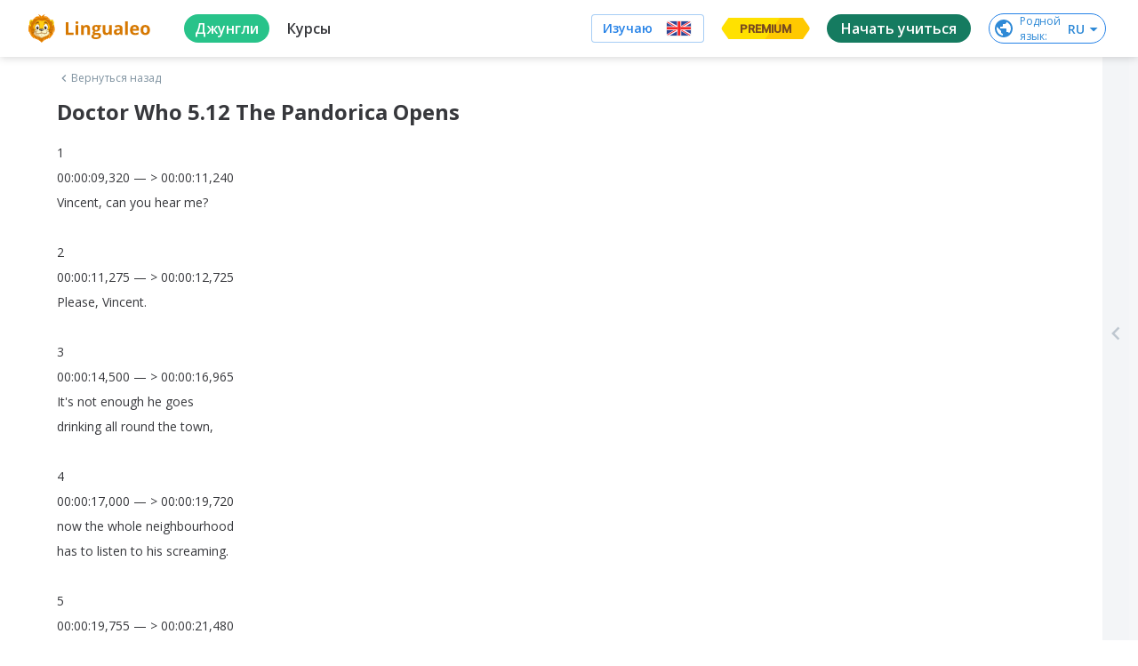

--- FILE ---
content_type: text/html; charset=utf-8
request_url: https://lingualeo.com/ru/jungle/doctor-who-512-the-pandorica-opens-140117
body_size: 92848
content:
<!DOCTYPE html><html lang="ru"><head><meta charSet="utf-8"/><meta name="viewport" content="width=device-width, initial-scale=1.0, maximum-scale=1.0,user-scalable=0"/><meta name="google" content="notranslate"/><meta name="apple-itunes-app" content="app-id=480952151"/><meta property="og:type" content="website"/><meta property="og:title" content=""/><meta property="og:description" content=""/><meta property="og:image" content="https://lingualeo.com/preview.png"/><meta property="og:image:width" content="1200"/><meta property="og:image:height" content="629"/><meta property="fb:app_id" content="903761518778428"/><link rel="preconnect" crossorigin="" href="https://www.google-analytics.com"/><link rel="dns-prefetch" href="https://www.google-analytics.com"/><link href="//fonts.googleapis.com/css?family=Onest:wght@100..900|Source+Sans+3:wght@200..900|Open+Sans:300,400,600,700|Roboto:100,300,400,500&amp;display=swap&amp;subset=cyrillic" rel="stylesheet"/><link rel="stylesheet" type="text/css" charSet="UTF-8" href="https://cdnjs.cloudflare.com/ajax/libs/slick-carousel/1.6.0/slick.min.css"/><link rel="stylesheet" type="text/css" href="https://cdnjs.cloudflare.com/ajax/libs/slick-carousel/1.6.0/slick-theme.min.css"/><link rel="stylesheet" type="text/css" href="/fonts/text-security-disc.module.css"/><script type="text/javascript">
                        window.YandexRotorSettings = {
                            WaiterEnabled: true,
                            FailOnTimeout: false,
                            NoJsRedirectsToMain: true,
                        };
                    </script><script type="application/ld+json">{"@context":"https://schema.org","@type":"WebSite","name":"Lingualeo","url":"https://lingualeo.com/"}</script><script type="text/javascript">
                        var _tmr = window._tmr || (window._tmr = []);
                        _tmr.push({id: "3717650", type: "pageView", start: (new Date()).getTime()});
                    </script><script type="text/javascript" async="" src="https://top-fwz1.mail.ru/js/code.js"></script><noscript><div><img src="https://top-fwz1.mail.ru/counter?id=3329856;js=na" style="position:absolute;left:-9999px" alt="Top.Mail.Ru"/></div></noscript><meta name="next-head-count" content="20"/><link rel="preload" href="https://cdn-frontend-static.lingualeo.com/_next/static/css/05ad1bd54f200a2aab13.css" as="style"/><link rel="stylesheet" href="https://cdn-frontend-static.lingualeo.com/_next/static/css/05ad1bd54f200a2aab13.css" data-n-g=""/><link rel="preload" href="https://cdn-frontend-static.lingualeo.com/_next/static/css/13de37ab937b894e7ac5.css" as="style"/><link rel="stylesheet" href="https://cdn-frontend-static.lingualeo.com/_next/static/css/13de37ab937b894e7ac5.css" data-n-g=""/><link rel="preload" href="https://cdn-frontend-static.lingualeo.com/_next/static/css/9ccae4734342241097b9.css" as="style"/><link rel="stylesheet" href="https://cdn-frontend-static.lingualeo.com/_next/static/css/9ccae4734342241097b9.css" data-n-g=""/><link rel="preload" href="https://cdn-frontend-static.lingualeo.com/_next/static/css/2067ad036821956fe50d.css" as="style"/><link rel="stylesheet" href="https://cdn-frontend-static.lingualeo.com/_next/static/css/2067ad036821956fe50d.css" data-n-p=""/><noscript data-n-css=""></noscript><script defer="" nomodule="" src="https://cdn-frontend-static.lingualeo.com/_next/static/chunks/polyfills-a40ef1678bae11e696dba45124eadd70.js"></script><script src="https://cdn-frontend-static.lingualeo.com/_next/static/chunks/webpack-56d6ebbde97abe2eefbe.js" defer=""></script><script src="https://cdn-frontend-static.lingualeo.com/_next/static/chunks/framework.3ff99cb7a66a93afb242.js" defer=""></script><script src="https://cdn-frontend-static.lingualeo.com/_next/static/chunks/fb406f5ef42c6e1aec388b8ce0b348f4a20fba0c.a3b01748a79896e38a93.js" defer=""></script><script src="https://cdn-frontend-static.lingualeo.com/_next/static/chunks/aae0988be00b2a5e377f4b1a4c10c0474fe5d548.3dec0dc1b889bcc0529c.js" defer=""></script><script src="https://cdn-frontend-static.lingualeo.com/_next/static/chunks/main-18e59657e2019108e82e.js" defer=""></script><script src="https://cdn-frontend-static.lingualeo.com/_next/static/chunks/29107295.76325b82061955b5938e.js" defer=""></script><script src="https://cdn-frontend-static.lingualeo.com/_next/static/chunks/8313d723.13aa6a5afd5a69afb7f3.js" defer=""></script><script src="https://cdn-frontend-static.lingualeo.com/_next/static/chunks/6520711d.9affdab9c24dc25df810.js" defer=""></script><script src="https://cdn-frontend-static.lingualeo.com/_next/static/chunks/ea88be26.a9332458c005b58b6fc0.js" defer=""></script><script src="https://cdn-frontend-static.lingualeo.com/_next/static/chunks/194d40f2.45c68241bf3d5827f22d.js" defer=""></script><script src="https://cdn-frontend-static.lingualeo.com/_next/static/chunks/126e098c.3e1c3e0be66e6ab6969f.js" defer=""></script><script src="https://cdn-frontend-static.lingualeo.com/_next/static/chunks/b3a13d7d.ef364bb321a48569f38d.js" defer=""></script><script src="https://cdn-frontend-static.lingualeo.com/_next/static/chunks/3a0d6188797c6a68bac4316ccf382ad83a605a33.cd4622161d54e0ba0e4f.js" defer=""></script><script src="https://cdn-frontend-static.lingualeo.com/_next/static/chunks/b1cb2c1a97877b02a4e2f3edf4d09c54eb16c1d5.39e520401b0c9d135b36.js" defer=""></script><script src="https://cdn-frontend-static.lingualeo.com/_next/static/chunks/3c8e73a32883729754714cf5ac200bfb0215fc86.d9fc8222c9b7d22338e8.js" defer=""></script><script src="https://cdn-frontend-static.lingualeo.com/_next/static/chunks/3791b2f6af647fbc65c88794b0d62555dd3f01e1.307457ed88c6c7ea0d58.js" defer=""></script><script src="https://cdn-frontend-static.lingualeo.com/_next/static/chunks/f59b973ac41249d7fff2821c27c2f2130c317204.d3dffa0a293be7d78f26.js" defer=""></script><script src="https://cdn-frontend-static.lingualeo.com/_next/static/chunks/f59b973ac41249d7fff2821c27c2f2130c317204_CSS.34e373399cdc573d23ed.js" defer=""></script><script src="https://cdn-frontend-static.lingualeo.com/_next/static/chunks/77a839725be4e654c518aee5daff609b12e308ac.405ac58ffb1f66d081aa.js" defer=""></script><script src="https://cdn-frontend-static.lingualeo.com/_next/static/chunks/797d950a8cc4bfb09d5596124b3014c41d8c9a6e.eade6f2eac07bfe48871.js" defer=""></script><script src="https://cdn-frontend-static.lingualeo.com/_next/static/chunks/8cddf97458f733a2da32a8e2246ef43ba4c0c818.83155a6fd2841456493d.js" defer=""></script><script src="https://cdn-frontend-static.lingualeo.com/_next/static/chunks/8d7a2d47556d1eeab4dd2f8f48ba45870db6dc08.9251dce60d58cac096ec.js" defer=""></script><script src="https://cdn-frontend-static.lingualeo.com/_next/static/chunks/e23735a0f067910dd29ed063edb064722bf05459.90d5fe6a4fa9f31d8295.js" defer=""></script><script src="https://cdn-frontend-static.lingualeo.com/_next/static/chunks/babd2a4e5d93a6118674635fe4680c91eeced62c.296da33781897fb56f66.js" defer=""></script><script src="https://cdn-frontend-static.lingualeo.com/_next/static/chunks/babd2a4e5d93a6118674635fe4680c91eeced62c_CSS.e3956219374033b05b28.js" defer=""></script><script src="https://cdn-frontend-static.lingualeo.com/_next/static/chunks/69f826fcbd20aa5e8e169dbdacd30d35f623bc09.ef80e7db58037a4e7c09.js" defer=""></script><script src="https://cdn-frontend-static.lingualeo.com/_next/static/chunks/pages/_app-70e8138c359fec7c961b.js" defer=""></script><script src="https://cdn-frontend-static.lingualeo.com/_next/static/chunks/d6e1aeb5.f2b09fec0380a18e0808.js" defer=""></script><script src="https://cdn-frontend-static.lingualeo.com/_next/static/chunks/6e5f64f74f081ee0835b22084d0b0fe814be9961.8ea7a29e3aa61549ed2f.js" defer=""></script><script src="https://cdn-frontend-static.lingualeo.com/_next/static/chunks/pages/jungle/%5BcontentId%5D-dbe0fa1e35770365eb95.js" defer=""></script><script src="https://cdn-frontend-static.lingualeo.com/_next/static/r67VgDoGAK_tItBmOxjHo/_buildManifest.js" defer=""></script><script src="https://cdn-frontend-static.lingualeo.com/_next/static/r67VgDoGAK_tItBmOxjHo/_ssgManifest.js" defer=""></script></head><body><div id="__next"><div></div></div><script id="__NEXT_DATA__" type="application/json">{"props":{"messages":{"error.wrong_media_link":"Некорректная ссылка","lang_af":"Африканский","lang_ar":"Арабский","lang_az":"Азербайджанский","lang_be":"Белорусский","lang_bg":"Болгарский","lang_bn":"Бенгальский","lang_bs":"Боснийский","lang_ca":"Каталанский","lang_cs":"Чешский","lang_da":"Датский","lang_de":"Немецкий","lang_el":"Греческий","lang_en":"Английский","lang_eo":"Эсперанто","lang_es":"Испанский","lang_es_LA":"Испанский","lang_et":"Эстонский","lang_fa":"Фарси","lang_fi":"Финский","lang_fr":"Французский","lang_ga":"Ирландский","lang_ha":"Гавайский","lang_he":"Иврит","lang_hi":"Хинди","lang_hi_IN":"Хинди","lang_hr":"Хорватский","lang_hu":"Венгерский","lang_hy":"Армянский","lang_id":"Индонезийский","lang_is":"Исландский","lang_it":"Итальянский","lang_ja":"Японский","lang_ka":"Грузинский","lang_kk":"Казахский","lang_ko":"Корейский","lang_ky":"Киргизский","lang_la":"Латинский","lang_lt":"Литовский","lang_lv":"Латышский","lang_mg":"Малагасийский","lang_mk":"Македонский","lang_mn":"Монгольский","lang_ms":"Малайский","lang_mt":"Мальтийский","lang_my":"Бирманский","lang_ne":"Непальский","lang_nl":"Нидерландский","lang_nn":"Норвежский","lang_pl":"Польский","lang_pt":"Португальский","lang_pt_BR":"Португальский","lang_ro":"Румынский","lang_ru":"Русский","lang_sc":"Шотландский","lang_sk":"Словацкий","lang_sl":"Словенский","lang_sq":"Албанский","lang_sr":"Сербский","lang_sr_ME":"Черногорский","lang_sv":"Шведский","lang_sw":"Суахили","lang_ta":"Тамильский","lang_tat":"Татарский","lang_tg":"Таджикский","lang_th":"Тайский","lang_tk":"Туркменский","lang_tl":"Тагальский","lang_tr":"Турецкий","lang_uk":"Украинский","lang_ur":"Урду","lang_uz":"Узбекский","lang_vi":"Вьетнамский","lang_zh":"Китайский","lang_zh_CN":"Китайский","legacy_react.buttons.check":"ПРОВЕРИТЬ","legacy_react.buttons.continue":"Следующий набор","legacy_react.buttons.exit":"Выйти","legacy_react.buttons.final_continue":"Продолжить тренировку","legacy_react.buttons.listen":"СЛУШАТЬ","legacy_react.buttons.loading":"ЗАГРУЗКА","legacy_react.buttons.next":"ПРОДОЛЖИТЬ","legacy_react.buttons.no":"Нет","legacy_react.buttons.read":"Прочитано","legacy_react.buttons.reload":"Повторить","legacy_react.buttons.retry":"ЕЩЁ РАЗ","legacy_react.buttons.start":"ТРЕНИРОВАТЬ","legacy_react.buttons.to_dashboard":"К списку заданий","legacy_react.buttons.yes":"Да","legacy_react.errors.no_connection.title":"Упс! Соединение\nс интернетом пропало.","legacy_react.errors.training.lives_over":"Слишком\nмного ошибок :(","legacy_react.errors.training.time_over":"Упс, время\nкончилось","legacy_react.skills.listening_comprehension":"ПОНИМАНИЕ\nУСЛЫШАННОГО","legacy_react.skills.reading_comprehension":"ПОНИМАНИЕ\nПРОЧИТАННОГО","legacy_react.skills.reading_speed":"СКОРОСТЬ\nЧТЕНИЯ","legacy_react.skills.semantic_forecasting":"СМЫСЛОВОЕ ПРОГНОЗИРОВАНИЕ","legacy_react.skills.speech_focusing":"ФОКУСИРОВКУ","legacy_react.skills.text_perception":"ВОСПРИЯТИЕ ТЕКСТА","legacy_react.training.fill_the_gaps.mechanics.fail.fragments_left":"Осталось расставить\n{errorsCount, number} {errorsCount, plural, one {слово} few {слова} many {слов} other {слов}}","legacy_react.training.fill_the_gaps.mechanics.fail.lives_left":"{lives, plural, one {осталась # попытка} few {осталось # попытки} many {осталось # попыток} other {осталось # попыток}}","legacy_react.training.final.experience":"Опыт","legacy_react.training.final.out_of_texts":"Потренированы все отрывки из книги «{bookTitle}»","legacy_react.training.final.result":"{correctCount} из {totalCount, number} {totalCount, plural, one {предложения} few {предложений} many {предложений} other {предложений}} было собрано без ошибок","legacy_react.training.final.title":"Отлично!","legacy_react.training.groups.active":"НА ИЗУЧЕНИИ","legacy_react.training.groups.completed":"ИЗУЧЕНО","legacy_react.training.groups.group_1":"НАБОРЫ ДЛЯ НАЧИНАЮЩИХ","legacy_react.training.groups.group_2":"НАБОРЫ ДЛЯ СРЕДНЕГО УРОВНЯ","legacy_react.training.groups.group_3":"НАБОРЫ ДЛЯ ПРОДВИНУТОГО УРОВНЯ","legacy_react.training.intro.choose":"Выбери книгу","legacy_react.training.intro.progress.full":"ИЗУЧЕНО {trainedCount} ИЗ {totalCount, number} {totalCount, plural, one {ОТРЫВКА} few {ОТРЫВКОВ} many {ОТРЫВКОВ} other {ОТРЫВКОВ}}","legacy_react.training.intro.progress.short":"{trainedCount} из {totalCount, number} {totalCount, plural, one {отрывка} few {отрывков} many {отрывков} other {отрывков}}","legacy_react.training.intro.progress_reset.message":"Прогресс по набору будет сброшен.","legacy_react.training.intro.progress_reset.title":"Хотите изучить набор\nещё раз?","legacy_react.training.listening.description":"Развивает восприятие\nречи на слух","legacy_react.training.listening.recreate_audio_sentence.mechanics.message":"СОБЕРИ ФРАЗУ","legacy_react.training.listening.recreate_audio_sentence.mechanics.success":"Отлично!","legacy_react.training.listening.recreate_audio_sentence.name":"Собери предложения","legacy_react.training.listening.recreate_audio_story.name":"Аудиоистория","legacy_react.training.listening.recreate_audio_story.tutorial_1":"Включи звук.\nПрослушай отрывок и постарайся его понять.","legacy_react.training.listening.recreate_audio_story.tutorial_2.text_0":"Восстанови","legacy_react.training.listening.recreate_audio_story.tutorial_2.text_1":"прослушанный","legacy_react.training.listening.recreate_audio_story.tutorial_2.text_2":"текст","legacy_react.training.listening.recreate_audio_story.tutorial_2.text_3":"в правильном","legacy_react.training.listening.recreate_audio_story.tutorial_2.text_4":"порядке","legacy_react.training.listening.tutorial.text":"Включи звук.\nПрослушай фразу и правильно собери ее.","legacy_react.training.reading.description":"Развивает скорость чтения\nи восприятие прочитанного","legacy_react.training.reading.fill_the_gaps.name":"Расставь слова","legacy_react.training.reading.fill_the_gaps.tutorial":"Вставь |пропущенные|\nслова в текст","legacy_react.training.reading.insert_spaces.name":"Расставь пробелы","legacy_react.training.reading.insert_spaces.tooltip":"Используй стрелки и пробел для управления","legacy_react.training.reading.insert_spaces.tutorial":"Разделяй слова, начиная с первого слова","legacy_react.training.reading.recreate_story.name":"Восстанови историю","legacy_react.training.reading.recreate_story.tutorial_1":"Прочитай текст, пока он не исчез","legacy_react.training.reading.recreate_story.tutorial_2.text_0":"Восстанови","legacy_react.training.reading.recreate_story.tutorial_2.text_1":"прочитанный","legacy_react.training.reading.recreate_story.tutorial_2.text_2":"текст","legacy_react.training.reading.recreate_story.tutorial_2.text_3":"в правильном","legacy_react.training.reading.recreate_story.tutorial_2.text_4":"порядке","legacy_react.training.skills.title":"РАЗВИВАЕТ","neole.paywall.fulldesc":"Для подтверждения привязки с карты спишется и вернется {trialPrice} {trialCurrency}. {trialDays, number} {trialDays, plural, one {день} few {дня} many {дней} other {дней}} предоставляются как пробный период. Через {trialDays, number} {trialDays, plural, one {день} few {дня} many {дней} other {дней}} будет списано {fullPrice} {fullPriceCurrency}. Отмена возможна в любой момент в личном кабинете.","neoleo.50x50.addlang":"Добавить язык","neoleo.50x50.alllang":"Все языки","neoleo.50x50.betatext":"β — тестовая версия языка","neoleo.50x50.chooselanguage":"Выбери язык, который хочешь изучать","neoleo.50x50.comingSoon":"скоро","neoleo.50x50.confirmselect":"подтвердить выбор","neoleo.50x50.langsdesc":"Состав языков","neoleo.50x50.selectlangtext":"Выбери язык, который хочешь изучать","neoleo.50x50.showall":"Показать\nвсе","neoleo.50x50.showalllanguages":"Показать все языки","neoleo.50x50.showless":"Смотреть\nменьше","neoleo.50x50.top10":"Топ-10","neoleo.appbanner.button":"Установить","neoleo.appbanner.title":"Установить приложение \u003cb\u003eLingualeo\u003c/b\u003e","neoleo.battles.buttons.enter":"Играем!","neoleo.battles.buttons.forceStart":"Не ждать остальных, поехали!","neoleo.battles.buttons.goToRun":"Перейти к запущенному баттлу","neoleo.battles.buttons.onetime":"Играть еще раз","neoleo.battles.buttons.other":"Другие баттлы","neoleo.battles.buttons.setName":"Сохранить","neoleo.battles.buttons.withFriends":"Позвать друзей","neoleo.battles.counters.seconds":"{counter, number} {counter, plural, one {секунда} few {секунды} many {секунд} other {секунд}}","neoleo.battles.counters.users":"{counter, number} {counter, plural, one {участник} few {участника} many {участников} other {участников}}","neoleo.battles.counters.words":"{counter, number} {counter, plural, one {слово} few {слова} many {слов} other {слов}}","neoleo.battles.title":"Лео-Баттлы (beta)","neoleo.battles.titles.autoFine":"Случайное наказание","neoleo.battles.titles.battleFine":"Наказание для проигравшего","neoleo.battles.titles.battleName":"Название баттла","neoleo.battles.titles.battleType":"Тип баттла","neoleo.battles.titles.createBattle":"Создай свой баттл","neoleo.battles.titles.createBattleSub":"Играем с друзьями","neoleo.battles.titles.finalResult":"Итоговые результаты","neoleo.battles.titles.getReady":"Приготовьтесь! Начинаем через {time} сек.!","neoleo.battles.titles.haveRun":"Ты уже участвуешь в другом баттле. Перейди к нему или попробуй присоединится позже.","neoleo.battles.titles.noFine":"Без наказания","neoleo.battles.titles.or":"или","neoleo.battles.titles.player":"Игрок","neoleo.battles.titles.players":"Игроки","neoleo.battles.titles.rating":"Рейтинг","neoleo.battles.titles.result":"Результат","neoleo.battles.titles.setName":"Укажи свой Никнейм, чтобы выделяться в рейтинге","neoleo.battles.titles.shareText":"Давай с тобой сразимся в баттле на {link}","neoleo.battles.titles.shareTitle":"Поделись ссылкой на баттл с друзьями","neoleo.battles.titles.signUpText":"Для того, чтобы соревноваться с другими участниками и видеть рейтинг, надо зарегистрироваться","neoleo.battles.titles.simpleMode":"Простой режим","neoleo.battles.titles.time":"Время","neoleo.battles.titles.timeLeft":"Осталось {time} сек.","neoleo.battles.titles.timeSec":"Время (сек.)","neoleo.battles.titles.waitEnd":"Ожидаем завершения","neoleo.battles.titles.waitPlayers":"Ожидаем других игроков","neoleo.battles.titles.words":"Слова","neoleo.bf.names.allcourses.1":"5 курсов для начинающих: основы фонетики, словообразование, числительные","neoleo.bf.names.allcourses.2":"5 курсов для общения: английский для общения, идиомы","neoleo.bf.names.allcourses.3":"15 курсов для работы и учёбы: деловой английский, лексика IT, запуск стартапа, поступление, IELTS","neoleo.bf.names.allcourses.4":"17 курсов для увлечений: спорт, музыка, фильмы, путешествия и многое другое","neoleo.bf.names.discount":"Скидка","neoleo.bf.names.fast":"Успей купить","neoleo.bf.names.prem.1":"Индивидуальный план обучения под ваш уровень и цели","neoleo.bf.names.prem.2":"Больше 30к слов по разным темам: IT, путешествия, карьера. Учите то, что нужно","neoleo.bf.names.prem.3":"Безлимитный личный словарь","neoleo.bf.names.prem.4":"Грамматические курсы: времена, условные предложения и многое другое","neoleo.bf.names.talk.1":"Тренировка, которая заставит тебя говорить","neoleo.bf.names.talk.2":"Красивое произношение без акцента","neoleo.bf.names.talk.3":"Общение с носителями без комплексов","neoleo.bf.names.talk.4":"Анализ голоса на основе Machine Learning","neoleo.bf.names.today":"Только сегодня","neoleo.bf.names.ultima.1":"Пожизненный Premium","neoleo.bf.names.ultima.2":"Неограниченный доступ к 45 курсам","neoleo.bf.names.ultima.3":"Более 70 уникальных тренировок","neoleo.bf.names.ultima.4":"Безлимитное пополнение словаря","neoleo.bf.names.vp.1":"Индивидуальный план обучения под ваш уровень и цели","neoleo.bf.names.vp.2":"Больше 30к слов по разным темам: IT, путешествия, карьера. Учите то, что нужно","neoleo.bf.names.vp.3":"Безлимитный личный словарь","neoleo.bf.names.vp.4":"Грамматические курсы: времена, условные предложения и многое другое","neoleo.buttons.text.gotrainig":"Заниматься","neoleo.buy.add":"Добавить","neoleo.buy.additional":"Отличное дополнение к покупке","neoleo.buy.choose":"Выберите продукт:","neoleo.buy.counter":"В корзине: {product, number} {product, plural, one {продукт} few {продукта} many {продуктов} other {продуктов}}","neoleo.buy.gift.free":"Бесплатно","neoleo.buy.gift.fromleo":"Твой подарок от Leo","neoleo.buy.gift.self":"Подарок","neoleo.buy.history.active":"Активирован","neoleo.buy.history.autoRenew":"Автопродление активно","neoleo.buy.history.disableRenew":"Отключить","neoleo.buy.history.disabledRenew":"Автопродление отключено","neoleo.buy.history.myGifts":"Подарки","neoleo.buy.history.myHistory":"История","neoleo.buy.history.myRecurrent":"Подписки","neoleo.buy.history.promoInstruction":"Промокод можно активировать для себя или подарить другу, нажав на кнопку «Поделиться»","neoleo.buy.history.share":"Поделиться","neoleo.buy.history.title":"Мои покупки","neoleo.buy.modal.confirm":"Ок, понятно","neoleo.buy.modal.enterdata":"Введите данные для оплаты","neoleo.buy.modal.order":"Оформление заказа","neoleo.buy.modal.topay":"К оплате","neoleo.buy.pay":"Купить","neoleo.buy.remove":"Убрать","neoleo.buy.total":"Итого:","neoleo.challenge.promise.buy":"Купить сейчас","neoleo.challenge.promise.days":"дней","neoleo.challenge.promise.gift":"Сдержи обещание и получи награду!","neoleo.challenge.promise.percent":"Со скидкой 60%","neoleo.city.landing.city_button":"Перейти в Город","neoleo.commom.checkbox.hideLearned":"Скрыть изученное","neoleo.common.card_text.limited_text":"всего 1000 доступов бесплатно","neoleo.common.card_text.try_text":"Попробуй и получи подарок","neoleo.common.cards.type.collection":"Коллекция","neoleo.common.cards.type.phrasebook":"Разговорник","neoleo.common.cards.type.wordset":"Набор слов","neoleo.common.cards_button.learn":"Изучить","neoleo.common.cards_button.learnWords":"Тренировать","neoleo.common.cards_button.view":"Посмотреть","neoleo.common.cards_counters.content":"{content, number} {content, plural, one {материал} few {материала} many {материалов} other {материалов}}","neoleo.common.cards_counters.lessons":"{lessons, number} {lessons, plural, one {урок} few {урока} many {уроков} other {уроков}}","neoleo.common.cards_counters.level":"{levelBlock} Нужен уровень","neoleo.common.cards_counters.phrases":"{phrases, number} {phrases, plural, one {фраза} few {фразы} many {фраз} other {фраз}}","neoleo.common.cards_counters.students":"{students, number} {students, plural, one {ученик} few {ученика} many {учеников} other {учеников}}","neoleo.common.cards_counters.words":"{words, number} {words, plural, one {слово} few {слова} many {слов} other {слов}}","neoleo.common.cards_title.activate":"Активировать","neoleo.common.cards_title.audioStory":"Аудиоистория","neoleo.common.cards_title.bookmarked":"Избранное","neoleo.common.cards_title.brave":"Молодец!","neoleo.common.cards_title.completed":"Выполнено!","neoleo.common.cards_title.created":"Созданное мной","neoleo.common.cards_title.learned":"Изучено","neoleo.common.cards_title.learning":"На изучении","neoleo.common.cards_title.lesson":"Урок","neoleo.common.cards_title.newWords":"Новые слова","neoleo.common.cards_title.notEnoughWords":"Недостаточно слов","neoleo.common.cards_title.placeWords":"Расставь слова","neoleo.common.cards_title.progress":"Прогресс: {progress}%","neoleo.common.cards_title.resetHistory":"Восстанови историю","neoleo.common.cards_title.topic":"Тема","neoleo.common.cards_title.train":"Тренировать","neoleo.common.cards_title.trainingAudio":"Аудирование","neoleo.common.cards_title.trainingRead":"Тренировка чтения","neoleo.common.cards_title.trainingWords":"Словарная тренировка","neoleo.common.cards_title.trial24":"Пробный доступ 24 часа","neoleo.common.cards_title.tryFree":"Попробовать бесплатно","neoleo.common.confirm.addWords":"Добавь новые слова, чтобы продолжить тренировку","neoleo.common.confirm.cancel":"Отмена","neoleo.common.confirm.cancelToDo":"Отменить","neoleo.common.confirm.change":"Изменить","neoleo.common.confirm.delMaterial":"Ты точно хочешь удалить этот материал с изучения?","neoleo.common.confirm.delMaterialBtn":"Удалить материал","neoleo.common.confirm.delWordCheckbox":"Удалить из всех моих словарей","neoleo.common.confirm.delWordSet":"Вы точно хотите удалить этот набор из ваших наборов и разговорников?","neoleo.common.confirm.delWordSetBtn":"Удалить набор","neoleo.common.confirm.delWordSetCheckbox":"Удалить слова из всех моих словарей","neoleo.common.confirm.fromJungle":"Из джунглей","neoleo.common.confirm.fromWordsets":"Из наборов","neoleo.common.confirm.removeLimit":"Снять ограничение","neoleo.common.errorDialog.button.reload":"Перезагрузить страницу","neoleo.common.errorDialog.button.retry":"Повторить","neoleo.common.errorDialog.defaultText":"Упс… Что-то пошло не так, попробуй ещё раз","neoleo.common.filter.achievements":"Достижения (скоро)","neoleo.common.filter.history":"Архив (скоро)","neoleo.common.filter.online":"Доступные баттлы","neoleo.common.filter.rating":"Лидерборд","neoleo.common.filters.addedByMe":"Созданные мной","neoleo.common.filters.all":"Все","neoleo.common.filters.allWords":"Все слова","neoleo.common.filters.audio":"Аудио","neoleo.common.filters.courseIntensive":"Онлайн интенсивы","neoleo.common.filters.courseTheme":"Тематические курсы","neoleo.common.filters.favorites":"Избранное","neoleo.common.filters.learned":"Изучено","neoleo.common.filters.learning":"На изучении","neoleo.common.filters.mySubscriptions":"Мои подписки","neoleo.common.filters.notLearned":"Не изучено","neoleo.common.filters.phrases":"Фразы","neoleo.common.filters.sentence":"Предложения","neoleo.common.filters.subtitles":"Видео с субтитрами","neoleo.common.filters.text":"Текст","neoleo.common.filters.video":"Видео","neoleo.common.filters.words":"Слова","neoleo.common.header_button.addStudent":"Добавить ученика","neoleo.common.header_button.createGroup":"Создать группу","neoleo.common.header_button.createWordset":"Создать набор","neoleo.common.header_button.title":"Все","neoleo.common.notify.addMaterial":"Материал добавлен","neoleo.common.notify.addWordSet":"Набор\u003cbr/\u003eдобавлен","neoleo.common.sorter.byDate":"По дате","neoleo.common.sorter.byRating":"По рейтингу","neoleo.common.sorter.byValue":"По объему","neoleo.common.titles.allContent":"Все материалы","neoleo.common.titles.collections":"Коллекции","neoleo.common.titles.filter":"Фильтр","neoleo.common.titles.main":"Главная","neoleo.common.titles.myContent":"Мои материалы","neoleo.common.titles.myDict":"Мой словарь","neoleo.common.titles.mySetsAndPhrases":"Мои наборы и разговорники","neoleo.common.titles.needPremiumDescription":"Используй максимум возможностей для обучения","neoleo.common.titles.needPremiumTitle":"Эта тренировка доступна только с Lingualeo Premium!","neoleo.common.titles.notEnoughMeatDescription":"Фрикадельки нужны, чтобы добавлять новые слова. С Premium никаких ограничений","neoleo.common.titles.notEnoughMeatTitle":"Закончились фрикадельки","neoleo.common.titles.phrasebooks":"Разговорники","neoleo.common.titles.popContent":"Популярное","neoleo.common.titles.popular":"Популярные","neoleo.common.titles.premiumFeature-1":"Базовые грамматические темы для изучения","neoleo.common.titles.premiumFeature-2":"+5 тематических курсов","neoleo.common.titles.premiumFeature-3":"Тренировки для развития языковых навыков","neoleo.common.titles.premiumFeature-4":"Неограниченное количество слов на изучении","neoleo.common.titles.recContent":"Рекомендации для тебя","neoleo.common.titles.recPhrases":"Рекомендуемые разговорники","neoleo.common.titles.recSets":"Рекомендуемые наборы слов","neoleo.common.titles.recSetsAndPhrases":"Рекомендуемые наборы и разговорники","neoleo.common.titles.setWordSetName":"Введите название набора","neoleo.common.titles.setsOnLearning":"Наборы на изучении","neoleo.construction.text":"Приносим извинения за неудобства, мы обновляем наш сервис, чтобы сделать его лучше","neoleo.construction.title":"На сайте ведутся работы...","neoleo.cookie-popup.accept":"Accept selected","neoleo.cookie-popup.accept-all":"Accept all","neoleo.cookie-popup.analytics":"Analytics","neoleo.cookie-popup.essential":"Essential","neoleo.cookie-popup.find":"Find out more","neoleo.cookie-popup.manage":"Manage your preferences","neoleo.cookie-popup.more":"Find out more about our cookie policy","neoleo.cookie-popup.privacy":"Your privacy is important to us","neoleo.cookie-popup.text":"Lingualeo uses cookies or similar technologies to ensure the proper functioning of the website, to give you access to certain functionalities and track its performance to improve and enhance the quality of your navigation, as well as for marketing purposes","neoleo.cookie-popup.text-2":"By agreeing to cookie collection, you help us improve the overall experience on our website. You can adapt your cookie settings below to control the way we collect and use information (read our cookie policy to find out more).","neoleo.cookie-popup.text-3":"These cookies are essential for us to ensure the proper functioning of our website. Without these cookies, we cannot memorise the choices you make and the information you provide will be lost.","neoleo.cookie-popup.text-4":"These cookies allow us to analyse how you use our website in order to improve its quality and enhance your navigation.","neoleo.cookie-popup.title":"Cookie preferences","neoleo.copyright.checkbox.check_data":"Все данные, указанные в данном обращении верны","neoleo.copyright.checkbox.check_money":"Все вопросы, связанные с выплатой вознаграждений авторам произведения, урегулированы Правообладателем","neoleo.copyright.checkbox.check_owner":"Правообладатель является обладателем исключительных имущественных прав, включая:","neoleo.copyright.checkbox.check_pravo":"Правообладателю неизвестно о претензиях третьих лиц в отношении указанных прав","neoleo.copyright.checkbox.check_pretens":"В случае возникновения претензий к ресурсу Лингуалео со стороны третьих лиц, связанных с нарушением их прав (в том числе потребительских прав) в отношении удаленного/блокированного контента, Правообладатель принимает все необходимые меры по урегулированию претензий, а также возможных споров, в том числе судебных.","neoleo.copyright.checkbox.check_require":"Правообладатель обязуется урегулировать требования, претензии, либо иски третьих лиц, а также полностью возместить ресурсу Лингуалео расходы и убытки (включая упущенную выгоду, оплату услуг юриста и т.п.), связанные с компенсацией требований, претензий, исков третьих лиц по факту нарушения их прав, а также иными претензиями, связанными с незаконным или ошибочным блокированием либо удалением ссылки по требованию Правообладателя.","neoleo.copyright.checkbox.check_rf":"Все вышеперечисленные права действуют на территории Российской Федерации","neoleo.copyright.error.required":"Обязательное поле.","neoleo.copyright.info.item1":"Настоящим Лингуалео декларирует, что уважает права правообладателя на интеллектуальную собственность и требует того же от пользователей ресурса Лингуалео. Лингуалео резко отрицательно относится к нарушению прав на интеллектуальную собственность на ресурсе Лингуалео.","neoleo.copyright.info.item2":"Лингуалео не осуществляет контроль за действиями пользователей, которые могут размещать на ресурсе Лингуалео контент, являющийся объектом вашего исключительного права. Любая информация в каталоге материалов размещается пользователем самостоятельно, без какого-либо контроля с чьей-либо стороны, что соответствует общепринятой мировой практике размещения информации в сети интернет.","neoleo.copyright.info.item3":"Администрация ресурса по мере возможности фильтрует контент, размещенный пользователями на ресурсе, в соответствии с Внутренней политикой Лингуалео, но не может отвечать за размещаемый пользователями контент.","neoleo.copyright.info.item4":"Лингуалео безотлагательно реагирует на претензии правообладателей о нарушении прав на интеллектуальную собственность в связи с использованием ресурса Лингуалео. Лингуалео не допускает нарушений прав на интеллектуальную собственность на своем сервисе и будет удалять или отключать доступ к контенту, нарушающему права на интеллектуальную собственность, если нарушение подтверждено должным образом.","neoleo.copyright.info.item5":"Поэтому, если вы являетесь правообладателем исключительных имущественных прав, включая:\u003cbr/\u003e\u003cul\u003e\u003cli\u003eисключительное право на воспроизведение;\u003c/li\u003e\u003cli\u003eисключительное право на распространение;\u003c/li\u003e\u003cli\u003eисключительное право на публичный показ;\u003c/li\u003e\u003cli\u003eисключительное право на доведение до всеобщего сведения и ваши права тем или иным образом нарушаются с использованием данного ресурса, мы просим незамедлительно сообщать нам об этом в электронном виде, используя приведенную ниже форму. Ваше сообщение в обязательном порядке будет рассмотрено. Вам поступит сообщение о результатах проведенных действий, относительно предполагаемого нарушения исключительных прав. При получении вашего сообщения с корректно и максимально полно заполненными данными ему будет присвоен входящий номер и отправлено на адрес отправителя подтверждение получения письма. Жалоба будет рассмотрена в срок, не превышающий 5 (пяти) рабочих дней. Согласно действующим нормам законодательства РФ администрация готова рассмотреть спорные вопросы в рамках досудебного (претензионного или иного) порядка урегулирования.\u003c/li\u003e\u003c/ul\u003e","neoleo.copyright.label.attorneyLetter":"Копия доверенности на действия от лица Правообладателя (не требуется в случае если лицо подающее жалобу – руководитель компании Правообладателя)","neoleo.copyright.label.claimDesc":"Полное описание сути нарушения прав (почему распространение данной информации запрещено Правообладателем)","neoleo.copyright.label.claimUrls":"Адрес страницы сайта, которые содержат ссылки на данные, нарушающие права","neoleo.copyright.label.ownerAddress":"Почтовый адрес (в случае несовпадения юридического и почтового адреса – обязательное указание юридического адреса)","neoleo.copyright.label.ownerContact":"Контактное лицо правообладателя (ФИО, должность, телефон, email)","neoleo.copyright.label.ownerLicense":"Лицензия на право деятельности (если таковая деятельность лицензируется в установленном законом порядке)","neoleo.copyright.label.ownerName":"Полное наименование юридического лица","neoleo.copyright.label.ownerWeb":"Сайт правообладателя в сети Интернет","neoleo.copyright.label.productName":"Название продукта","neoleo.copyright.label.productOfficialUrl":"Официальная страница продукта в Интернете (в случае наличия)","neoleo.copyright.label.productRegistryNumber":"Номер, присвоенный продукту по государственному реестру","neoleo.copyright.label.rentalCert":"Для Юридического Лица / Правообладателя кино- и видеоматериалов — Прокатное удостоверение (копия)","neoleo.copyright.label.senderEmail":"Email","neoleo.copyright.label.senderName":"ФИО","neoleo.copyright.label.senderPosition":"Должность","neoleo.copyright.label.senderTel":"Телефон","neoleo.copyright.label.stateRegDoc":"Для Юридического Лица / Правообладателя электронных изданий/программ для ЭВМ/баз данных — Копия документа о государственной регистрации","neoleo.copyright.text.personalData":"Отправляя данную форму, подтверждаю, что ознакомлен с \u003ca href='https://corp.lingualeo.com/ru/polozhenie-o-zashhite-personalnyih-dannyih'\u003eПоложением о защите персональных данных\u003c/a\u003e","neoleo.copyright.title.agree":"Настоящим Я, действуя от лица Правообладателя, подтверждаю, что (проставьте галочки):","neoleo.copyright.title.claim":"Претензионные данные","neoleo.copyright.title.forOwners":"Для правообладателей","neoleo.copyright.title.form":"Форма жалобы на контент","neoleo.copyright.title.owner":"Данные о правообладателе","neoleo.copyright.title.product":"Данные о продукте","neoleo.copyright.title.sender":"Данные лица, подающего жалобу","neoleo.corporate.academic-text-1":"Используйте удобный инструмент для организации учебного процесса {linkstart}#ЯУчитель{linkend}","neoleo.corporate.academic-text-2":"Инициируйте создание совместных академических проектов и курсов","neoleo.corporate.academic-text-3":"Отправляйте к нам на стажировку и практику Ваших студентов","neoleo.corporate.academic-title":"Партнёрство с ВУЗами и другими академическими организациями","neoleo.corporate.button-intern":"Заявка на стажировку","neoleo.corporate.button-reply":"Оставить заявку","neoleo.corporate.button-send":"Отправить заявку","neoleo.corporate.distribution-text-1":"Продавайте продукты Lingualeo через собственные каналы и получайте партнерскую комиссию","neoleo.corporate.distribution-text-2":"Расширяйте линейку своих продуктов за счет лицензий Lingualeo","neoleo.corporate.distribution-text-3":"Проводите акции совместно с Lingualeo на своих площадках","neoleo.corporate.distribution-title":"Дистрибуция","neoleo.corporate.email-text":"Контактный e-mail","neoleo.corporate.form-disclaimer-1":"* ознакомлен с","neoleo.corporate.form-disclaimer-2":"Положением о защите персональных данных","neoleo.corporate.form-other":"Другое","neoleo.corporate.form-placeholder-1":"Как вас зовут?","neoleo.corporate.form-placeholder-2":"Название компании","neoleo.corporate.form-placeholder-3":"E-mail","neoleo.corporate.form-placeholder-4":"Телефон","neoleo.corporate.form-placeholder-5":"Тема обращения","neoleo.corporate.form-placeholder-6":"Предмет обращения","neoleo.corporate.form-title":"Форма заявки","neoleo.corporate.instruments-text-1":"Рассылка: сотрудничайте с Lingualeo и увеличивайте Вашу клиентскую базу с помощью email-рассылок по базе Lingualeo (до 23 млн пользователей)","neoleo.corporate.instruments-text-2":"Брендирование: повышайте узнаваемость своего бренда с помощью интеграции в сервис Lingualeo","neoleo.corporate.instruments-text-3":"Спецпроекты: повышайте охват аудитории и степень взаимодействия с брендом благодаря нестандартным решениям Lingualeo","neoleo.corporate.instruments-title":"Рекламные инструменты","neoleo.corporate.internship-title-sub":"Стажировка","neoleo.corporate.learn-text-1":"Изучайте {linkstart}языки{linkend} вместе с Lingualeo","neoleo.corporate.learn-text-2":"Выбирайте подарочные сертификаты Lingualeo в качестве подарков для Ваших сотрудников и их близких на Новый год, дни рождения и другие праздники","neoleo.corporate.learn-text-3":"Отслеживайте прогресс обучения Ваших сотрудников","neoleo.corporate.learn-text-4":"Заказывайте тематические курсы и словарные наборы под профиль Вашей компании","neoleo.corporate.learn-title":"Корпоративное обучение английскому и другим языкам","neoleo.corporate.main-title":"Партнёрам","neoleo.corporate.partners-text-1":"Мы открыты для сотрудничества. Опираясь на свой опыт, будем рады рассмотреть предложения о взаимовыгодном обмене в проектах, конкурсах, марафонах, спонсорстве и взаимном освещении по каналам (социальные сети, email, баннеры и прочее). Также готовы к работе в других удобных для Вас форматах","neoleo.corporate.partners-text-2":"Проводите акции совместно с Lingualeo на своих площадках","neoleo.corporate.partners-text-3":"Мы предоставляем информацию только в письменном виде","neoleo.corporate.partners-text-4":"Мы ограничиваем только ту информацию, которая может повредить нашему бизнесу или бизнесу партнеров, и не комментируем негативные ситуации в жизни и работе наших партнеров и конкурентов","neoleo.corporate.partners-title":"Cross-promotion","neoleo.corporate.print":"Скачать презентацию","neoleo.corporate.success-text-1":"Спасибо за обращение в Lingualeo,","neoleo.corporate.success-text-2":"мы свяжемся с Вами в ближайшее время","neoleo.courses.audioText.hide":"Скрыть текст аудио","neoleo.courses.audioText.show":"Показать текст аудио","neoleo.courses.card_slider.continue":"Продолжить","neoleo.courses.card_slider.start":"Начать","neoleo.courses.cert.leo":"Твой Leo","neoleo.courses.cert.text":"Успешно завершил интерактивный курс \u003cb\u003e«{name}»\u003c/b\u003e на обучающем веб–сервисе \u003cb\u003eLingualeo.com\u003c/b\u003e","neoleo.courses.cert.text1":"Успешно завершил интерактивный курс","neoleo.courses.cert.text2":"на обучающем веб-сервисе","neoleo.courses.cert.title":"Сертификат","neoleo.courses.final.access":"Доступ к следующему уроку","neoleo.courses.final.mistakes":"Исправить ошибки","neoleo.courses.final.next":"Следующее задание","neoleo.courses.final.text_buy":"Для прохождения курса его необходимо приобрести","neoleo.courses.final.text_fail":"Исправь ошибки для доступа к следующему уроку","neoleo.courses.final.text_success":"Поздравляем! Тебе доступен следующий урок","neoleo.courses.lessons.activate":"Активировать курс","neoleo.courses.lessons.again":"Начать заново","neoleo.courses.lessons.again.confirm":"Да, начать","neoleo.courses.lessons.again.warning":"Вы точно хотите начать курс заново? Весь текущий прогресс будет сброшен","neoleo.courses.lessons.certificate":"Сертификат","neoleo.courses.lessons.chooseOption":"Выбрать вариант","neoleo.courses.lessons.congrats":"Ура, курс пройден!","neoleo.courses.lessons.content":"Содержание курса","neoleo.courses.lessons.continue":"Продолжить курс","neoleo.courses.lessons.forcert":"Чтобы получить сертификат, пройдите курс","neoleo.courses.lessons.forcup":"Чтобы получить кубок, пройдите курс на все 100%","neoleo.courses.lessons.friendshare":"Поделиться с друзьями","neoleo.courses.lessons.havecup":"Вы получили золотой кубок","neoleo.courses.lessons.noPayment":"Урок доступен только после покупки курса","neoleo.courses.lessons.noProgress":"Для продолжения необходимо завершить предыдущий урок минимум на 80%","neoleo.courses.lessons.quality":"Качество прохождения {progress}%","neoleo.courses.lessons.start":"Начать курс","neoleo.courses.lessons.try":"Попробовать курс","neoleo.courses.lessons.usersfinished":"Завершили {users} человек","neoleo.courses.lessons.yourcert":"Ваш сертификат","neoleo.courses.names.course":"Курс","neoleo.courses.names.intensive":"Интенсив","neoleo.courses.titles.againTask":"Еще раз","neoleo.courses.titles.answerFalse":"Можно лучше! Попробуйте ещё раз","neoleo.courses.titles.answerHint":"Вы воспользовались подсказкой","neoleo.courses.titles.answerTrue":"Отличный ответ! Так держать","neoleo.courses.titles.checkTask":"Проверить","neoleo.courses.titles.clearly":"Понятно!","neoleo.courses.titles.continueLesson":"Продолжить","neoleo.courses.titles.hideAdvice":"Скрыть совет","neoleo.courses.titles.lessonNumber":"Урок","neoleo.courses.titles.lockedLink":"Перейти к доступному упражнению","neoleo.courses.titles.lockedTask":"Упс... Упражнение тебе пока не доступно","neoleo.courses.titles.nextTask":"Далее","neoleo.courses.titles.showAdvice":"Показать совет","neoleo.courses.titles.showRule":"Показать правило","neoleo.courses.titles.startLesson":"Начать урок","neoleo.courses.titles.takeHint":"Взять подсказку","neoleo.currency_sym.AED":"DH","neoleo.currency_sym.AMD":"֏","neoleo.currency_sym.ARS":"$","neoleo.currency_sym.AUD":"$","neoleo.currency_sym.AZN":"₼","neoleo.currency_sym.BGN":"лв.","neoleo.currency_sym.BHD":"BD","neoleo.currency_sym.BRL":"R$","neoleo.currency_sym.BYN":"Br","neoleo.currency_sym.BYR":"BYR","neoleo.currency_sym.CAD":"$","neoleo.currency_sym.CHF":"₣","neoleo.currency_sym.CLP":"CLP$","neoleo.currency_sym.CNY":"¥","neoleo.currency_sym.COP":"COP$","neoleo.currency_sym.CZK":"Kč","neoleo.currency_sym.DKK":"kr","neoleo.currency_sym.EGP":"LE","neoleo.currency_sym.EUR":"€","neoleo.currency_sym.GBP":"£","neoleo.currency_sym.HKD":"HK$","neoleo.currency_sym.HUF":"ƒ","neoleo.currency_sym.IDR":"Rp","neoleo.currency_sym.ILS":"₪","neoleo.currency_sym.INR":"₨","neoleo.currency_sym.IRR":"IR","neoleo.currency_sym.ISK":"₪","neoleo.currency_sym.JPY":"¥","neoleo.currency_sym.KRW":"₩","neoleo.currency_sym.KWD":"KD","neoleo.currency_sym.KZT":"₸","neoleo.currency_sym.MXN":"MX$","neoleo.currency_sym.MYR":"RM","neoleo.currency_sym.NGN":"₦","neoleo.currency_sym.NOK":"kr","neoleo.currency_sym.NZD":"$","neoleo.currency_sym.PHP":"₱","neoleo.currency_sym.PLN":"zł","neoleo.currency_sym.QAR":"QR","neoleo.currency_sym.RON":"lei","neoleo.currency_sym.RSD":"din","neoleo.currency_sym.RUB":"₽","neoleo.currency_sym.SAR":"SR","neoleo.currency_sym.SEK":"kr","neoleo.currency_sym.SGD":"$","neoleo.currency_sym.THB":"฿","neoleo.currency_sym.TJS":"SM","neoleo.currency_sym.TL":"₺","neoleo.currency_sym.TRY":"₺","neoleo.currency_sym.TWD":"NT$","neoleo.currency_sym.UAH":"₴","neoleo.currency_sym.USD":"$","neoleo.currency_sym.UZS":"So'm","neoleo.currency_sym.VND":"₫","neoleo.currency_sym.ZAR":"R","neoleo.dashboard.banners.first_day.button":"Купить","neoleo.dashboard.banners.first_day.title":"Купить Premium \u003c/br\u003e\nсо скидкой \u003cspan\u003e20%\u003c/span\u003e","neoleo.dashboard.banners.five_day_final.button":"Преимущества Premium","neoleo.dashboard.banners.five_day_final.description":"Возвращайся завтра и получи ещё награду!\u003cbr\u003e Награда за сегодня \u003cspan\u003eОдин день \u003cb\u003ePremium\u003c/b\u003e\u003c/span\u003e","neoleo.dashboard.banners.five_day_final.title":"На сегодня всё — Лео наелся!","neoleo.dashboard.banners.five_day_final_discount.button":"Получить подарок","neoleo.dashboard.banners.five_day_final_discount.description":"Возвращайся завтра и получи еще награду!\u003cbr\u003e Твой подарок \u003cspan\u003e\u003cb\u003e-20%\u003c/b\u003e на годовой \u003cb\u003ePremium\u003c/b\u003e\u003c/span\u003e","neoleo.dashboard.banners.five_day_final_discount.footer_text":"Доступно в течение суток","neoleo.dashboard.banners.five_day_final_discount.title":"На сегодня всё — Лео наелся!","neoleo.dashboard.banners.happy_birthday.button":"получить подарок","neoleo.dashboard.banners.happy_birthday.description":"В такой замечательный день мы с радостью дарим тебе \u003cspan\u003eскидку на Lingualeo Premium\u003c/span\u003e","neoleo.dashboard.banners.happy_birthday.title":"С днём р-р-р-рождения!","neoleo.dashboard.blocks.grammar_practice.practice":"Практика","neoleo.dashboard.blocks.grammar_practice.theory":"Теория","neoleo.dashboard.blocks.grammar_practice.title":"Занятия по грамматике","neoleo.dashboard.blocks.personal_training.title":"Тренировки","neoleo.dashboard.blocks.recommended_content.title":"Материалы","neoleo.dashboard.cards.brainstorm":"Брейншторм","neoleo.dashboard.cards.not_enough_words":"Недостаточно слов","neoleo.dashboard.cards.repetition":"Повторение","neoleo.dashboard.cards.word-to-translation":"Слово-перевод","neoleo.dashboard.cards.words_left":"{words, number} {words, plural, one {слово} few {слова} many {слов} other {слов}}","neoleo.dashboard.day5.day":"День {day}","neoleo.dashboard.day5.final":"5 дней ты усердно занимался! Получи приз - \u003cb\u003e1 день Premium\u003c/b\u003e","neoleo.dashboard.day5.title":"Занимайся ещё {dayNumber, number} {dayNumber, plural, one {день} few {дня} many {дней} other {дней}} и получи \u003cb\u003eсуперприз\u003c/b\u003e!","neoleo.dashboard.five_day.item.label":"День {dayNumber}","neoleo.dashboard.five_day.label.[0]":"Занимайся ещё 5 дней подряд и получи \u003cb\u003eсуперприз\u003c/b\u003e!","neoleo.dashboard.five_day.label.[1]":"Занимайся ещё 4 дня подряд и получи \u003cb\u003eсуперприз\u003c/b\u003e!","neoleo.dashboard.five_day.label.[2]":"Занимайся ещё 3 дня подряд и получи \u003cb\u003eсуперприз\u003c/b\u003e!","neoleo.dashboard.five_day.label.[3]":"Занимайся ещё 2 дня подряд и получи \u003cb\u003eсуперприз\u003c/b\u003e!","neoleo.dashboard.five_day.label.[4]":"Занимайся ещё 1 день и получи \u003cb\u003eсуперприз\u003c/b\u003e!","neoleo.dashboard.map":"Карта обучения","neoleo.dashboard.recommend.pages_count":"{count, number} {count, plural, one {страница} few {страницы} many {страниц} other {страниц}}","neoleo.dashboard.side_menu.item.courses-all":"Все курсы","neoleo.dashboard.side_menu.item.courses-grammar":"Грамматические","neoleo.dashboard.side_menu.item.courses-my":"Мои курсы","neoleo.dashboard.side_menu.item.courses-theme":"Тематические","neoleo.dashboard.side_menu.item.dictionary-main":"Главная","neoleo.dashboard.side_menu.item.dictionary-my-sets":"Мои наборы\nи разговорники","neoleo.dashboard.side_menu.item.dictionary-my-words":"Мой словарь","neoleo.dashboard.side_menu.item.dictionary-phrase-sets":"Разговорники","neoleo.dashboard.side_menu.item.dictionary-phrase-sets-recommended":"Рекомендуемые разговорники","neoleo.dashboard.side_menu.item.dictionary-word-sets":"Наборы слов","neoleo.dashboard.side_menu.item.dictionary-word-sets-recommended":"Рекомендуемые наборы слов","neoleo.dashboard.side_menu.item.jungle-add":"Добавить\nматериал","neoleo.dashboard.side_menu.item.jungle-all":"Все материалы","neoleo.dashboard.side_menu.item.jungle-books":"Книги и статьи","neoleo.dashboard.side_menu.item.jungle-collections":"Коллекции","neoleo.dashboard.side_menu.item.jungle-main":"Главная","neoleo.dashboard.side_menu.item.jungle-music":"Музыка","neoleo.dashboard.side_menu.item.jungle-my":"Мои материалы","neoleo.dashboard.side_menu.item.jungle-popular":"Популярное","neoleo.dashboard.side_menu.item.jungle-recommended":"Рекомендации для тебя","neoleo.dashboard.side_menu.item.jungle-video":"Фильмы и видео","neoleo.dashboard.side_menu.item.lingualeo-premium":"Lingualeo Premium","neoleo.dashboard.side_menu.item.map":"Карта обучения","neoleo.dashboard.side_menu.item.premium":"Lingualeo Premium \n{days, number} {days, plural, one {день} few {дня} many {дней} other {дней}}","neoleo.dashboard.side_menu.item.premium-unlimited":"Lingualeo Premium \nUnlimited","neoleo.dashboard.side_menu.item.premium_inactive":"Lingualeo Premium","neoleo.dashboard.side_menu.item.profile":"Мой профиль","neoleo.dashboard.side_menu.item.profile-buy":"Мои покупки","neoleo.dashboard.side_menu.item.profile-edit":"Настройки","neoleo.dashboard.side_menu.item.profile-meatballs":"Фрикадельки","neoleo.dashboard.side_menu.item.progress":"Мой прогресс","neoleo.dashboard.side_menu.item.student_dashboard":"Задания от учителя","neoleo.dashboard.side_menu.item.tasks":"План дня от Лео","neoleo.dashboard.side_menu.item.teacher-help":"Помощь","neoleo.dashboard.side_menu.item.teacher-issuance":"Выдача заданий","neoleo.dashboard.side_menu.item.teacher-main":"Главная","neoleo.dashboard.side_menu.item.teacher-my-groups":"Мои группы","neoleo.dashboard.side_menu.item.teacher-profiles":"Мои карточки","neoleo.dashboard.side_menu.item.teacher-tasks":"Задания","neoleo.dashboard.side_menu.item.trainings":"Тренировки","neoleo.dashboard.side_menu.item.trainings-audio":"Аудирование","neoleo.dashboard.side_menu.item.trainings-battles":"Лео-Баттлы (beta)","neoleo.dashboard.side_menu.item.trainings-grammar":"Грамматические","neoleo.dashboard.side_menu.item.trainings-reading":"Чтение","neoleo.dashboard.side_menu.item.trainings-speaking":"Разговорная речь","neoleo.dashboard.side_menu.item.trainings-word":"Словарные","neoleo.dashboard.side_menu.item.tttt":"Тестовый сегмент","neoleo.dashboard.side_menu.item.tutors":"Репетиторы","neoleo.dashboard.side_menu.item.userlevel":"Уровень","neoleo.dashboard.site_menu.auth":"Войти {br}в аккаунт","neoleo.dashboard.site_menu.auth_new":"Начать учиться","neoleo.dashboard.site_menu.learn":"Изучаю","neoleo.dashboard.site_menu.promocode":"Промокод","neoleo.dashboard.site_menu.startnew":"Начать новый","neoleo.dashboard.site_menu.wheel-of-fortune":"Поймать удачу","neoleo.dashboard.thematic_courses.header.button":"Все","neoleo.dashboard.thematic_courses.header.title":"Тематические курсы","neoleo.dashboard.thematic_courses.progress":"Пройден на {percent}%","neoleo.dashboard.thematic_courses.recommend":"Лео рекомендует","neoleo.dashboard.title":"План дня от Лео","neoleo.dashboard.titles.completed":"Все задания выполнены. Завтра тебя будут ждать новые упражнения!","neoleo.dashboard.titles.completedTasks":"Выполнено заданий","neoleo.dashboard.titles.inProgress":"Продолжай выполнять задания","neoleo.dashboard.titles.notStart":"Приступай к выполнению заданий","neoleo.dashboard.titles.progress":"{completed} из {total}","neoleo.date-selector.April":"Апрель","neoleo.date-selector.August":"Август","neoleo.date-selector.December":"Декабрь","neoleo.date-selector.February":"Февраль","neoleo.date-selector.January":"Январь","neoleo.date-selector.July":"Июль","neoleo.date-selector.June":"Июнь","neoleo.date-selector.March":"Март","neoleo.date-selector.May":"Май","neoleo.date-selector.November":"Ноябрь","neoleo.date-selector.October":"Октябрь","neoleo.date-selector.September":"Сентябрь","neoleo.dictionary.notFound.default":"Ничего не найдено","neoleo.dictionary.notFound.learned":"У тебя нет изученных слов","neoleo.dictionary.notFound.learning":"У тебя нет слов на изучении. Выбери набор слов для изучения","neoleo.dictionary.notFound.phraseAll":"Твой словарь пуст. Выбери набор фраз для изучения","neoleo.dictionary.notFound.phraseLearned":"У тебя нет изученных фраз. Выбери набор фраз для изучения","neoleo.dictionary.notFound.phraseLearning":"У тебя нет фраз в статусе \"На изучении\". Выбери разговорник для изучения","neoleo.dictionary.notFound.phraseNew":"У тебя нет фраз в статусе \"Не изучено\". Выбери разговорник для изучения","neoleo.dictionary.notFound.selectPhrasebook":"Выбрать разговорник","neoleo.dictionary.notFound.selectWordset":"Выбрать набор","neoleo.dictionary.notFound.sentenceAll":"Твой словарь пуст. Выбери набор предложений для изучения","neoleo.dictionary.notFound.sentenceLearned":"У тебя нет изученных предложений. Выбери набор предложений для изучения","neoleo.dictionary.notFound.sentenceLearning":"У тебя нет предложений на изучении. Выбери разговорник для изучения","neoleo.dictionary.notFound.sentenceNew":"У тебя нет предложений в статусе \"Не изучено\". Выбери разговорник для изучения","neoleo.dictionary.notFound.training":"У тебя нет слов на данной тренировке","neoleo.dictionary.notFound.wordAll":"Здесь совсем пусто :( Добавь скорее слова для изучения.","neoleo.dictionary.notFound.wordNew":"У тебя нет слов в статусе \"Не изучено\". Выбери набор слов для изучения","neoleo.dictionary.select.emptyTraining":"Все","neoleo.dictionary.titles.RelatedGlobalWordset":"Перейти в полный набор ({wordsCount})","neoleo.dictionary.titles.addToSet":"Добавить в набор","neoleo.dictionary.titles.addToTraining":"Отправить на тренировку","neoleo.dictionary.titles.addToTrainingAll":"Отправить на все","neoleo.dictionary.titles.alreadyKnow":"Уже знаю","neoleo.dictionary.titles.filterByTraining":"Все тренировки","neoleo.dictionary.titles.from":"из","neoleo.dictionary.titles.ifAddSentence":"Если вы хотите добавить предложение, поставьте в конце знак препинания: точку, вопросительный или восклицательный знак.","neoleo.dictionary.titles.learnWords":"Изучить слова","neoleo.dictionary.titles.moveToGroup":"Переместить в группу","neoleo.dictionary.titles.myPersonal":"мой персональный словарь","neoleo.dictionary.titles.myPersonalSecond":"Покоряй языковые джунгли!","neoleo.dictionary.titles.myPhrasebook":"Мой разговорник","neoleo.dictionary.titles.mySet":"Мой набор","neoleo.dictionary.titles.pressAdd":"Если должно быть — нажми кнопку Добавить.","neoleo.dictionary.titles.search":"Найти","neoleo.dictionary.titles.selectAll":"Выделить все","neoleo.dictionary.titles.selectWordsForLearning":"Отобрать слова на изучение","neoleo.dictionary.titles.set":"Набор","neoleo.dictionary.titles.showAllCards":"Просмотреть все карточки","neoleo.dictionary.titles.toLearn":"На изучение","neoleo.dictionary.titles.toLearned":"Перевести в изученные","neoleo.dictionary.titles.toUnlearned":"Отправить на изучение","neoleo.dictionary.titles.trainIn":"Тренировать в …","neoleo.dictionary.titles.wordLimit":"К сожалению, ты не можешь выбрать более 256 слов","neoleo.dictionary.titles.wordNotIn":"{highlightstart}слова «{word}»{highlightend} нет в твоем словаре.","neoleo.dictionary.titles.wordsSelected":"Выбрано {wordsCount, number} {wordsCount, plural, one {слово} few {слова} many {слов} other {слов}}","neoleo.dictionary.tooltip.compactMode":"Компактный режим","neoleo.dictionary.tooltip.print":"Печать словаря","neoleo.dictionary.vocabulary.periods.beforeFourWeek":"4 недели назад","neoleo.dictionary.vocabulary.periods.beforeMonthCount":"{months, number} {months, plural, one {месяц} few {месяца} many {месяцев} other {месяцев}} назад","neoleo.dictionary.vocabulary.periods.beforeMoreFourWeek":"Больше месяца назад","neoleo.dictionary.vocabulary.periods.beforeThreeWeek":"3 недели назад","neoleo.dictionary.vocabulary.periods.beforeTwoWeek":"2 недели назад","neoleo.dictionary.vocabulary.periods.beforeWeek":"Неделю назад","neoleo.dictionary.vocabulary.periods.beforeYearCount":"{years, number} {years, plural, one {год} few {года} many {лет} other {лет}} назад","neoleo.dictionary.vocabulary.periods.new":"Новые слова","neoleo.dictionary.wordcard.addAssociation":"Добавить ассоциацию","neoleo.dictionary.wordcard.addExample":"Добавить пример","neoleo.dictionary.wordcard.anotherDicts":"Перевод в других словарях","neoleo.dictionary.wordcard.associationTxt":"Ассоциация","neoleo.dictionary.wordcard.relatedWords":"Связанные слова","neoleo.dictionary.wordset.another":"еще {setsCount}","neoleo.errors.404.button":"Вернуться на главную","neoleo.errors.404.dialog":"Такая страница отсутствует на сервисе. \u003cbr\u003eВозможно, вы ошиблись при наборе адреса страницы или перешли по неверной ссылке.","neoleo.errors.404.text":"Ой, где это мы?","neoleo.errors.404.title":"Ошибка 404","neoleo.errors.500.button":"Вернуться на главную","neoleo.errors.500.dialog":"Упавшие пальмы мешают пройти к этой странице. Попробуй зайти сюда позже или обнови страницу.","neoleo.errors.500.text":"В Джунглях творится\u003cbr\u003e\nчто-то неладное...","neoleo.errors.500.title":"УПС!","neoleo.errors.client.text":"Произошла непредвиденная ошибка. Попробуйте обновить страницу или вернуться назад.","neoleo.feedback.btn.submit":"Отправить","neoleo.feedback.category.android":"Приложение для Android","neoleo.feedback.category.browser_extensions":"Расширения для браузеров","neoleo.feedback.category.content_authors":"Для авторов курсов","neoleo.feedback.category.courses":"Курсы","neoleo.feedback.category.dashboard":"Рекомендации","neoleo.feedback.category.dictionary":"Словарь","neoleo.feedback.category.for_teachers":"Для учителей","neoleo.feedback.category.grammar":"Грамматика","neoleo.feedback.category.iphone":"Приложение для iPhone/iPad","neoleo.feedback.category.jungle":"Материалы","neoleo.feedback.category.leo_quests":"Задания от Лео","neoleo.feedback.category.meatballs":"Фрикадельки","neoleo.feedback.category.other":"Другое","neoleo.feedback.category.payments":"Оплата","neoleo.feedback.category.sign_up_sign_in":"Регистрация/вход","neoleo.feedback.category.social":"Общение","neoleo.feedback.category.technical_issue":"Техническая проблема","neoleo.feedback.category.trainings":"Тренировки","neoleo.feedback.category.winphone":"Приложение для Windows Phone","neoleo.feedback.category.word_sets":"Наборы слов","neoleo.feedback.error.emptyMes":"Пожалуйста, напишите сообщение.\nНам нужно что-то читать :)","neoleo.feedback.error.emptyTopic":"Укажите, пожалуйста, тему сообщения.\nЭто облегчит нам его обработку :-)","neoleo.feedback.error.invalidTypeMail":"Email введён в неверном формате.\nПожалуйста, исправьте.","neoleo.feedback.file.empty":"Файл не выбран","neoleo.feedback.file.upload":"Загрузить файл","neoleo.feedback.final.checkEmail":"Пожалуйста, убедитесь, что на указанный вами адрес пришло подтверждение о том, что мы получили ваше сообщение","neoleo.feedback.final.messageHasSended":"Сообщение успешно отправлено!","neoleo.feedback.final.toHomepage":"На главную","neoleo.feedback.label.category":"Раздел сайта","neoleo.feedback.label.email":"E-mail","neoleo.feedback.label.messageText":"Текст сообщения","neoleo.feedback.label.topic":"Тема","neoleo.feedback.label.yourName":"Ваше имя","neoleo.feedback.text.checkFaq":"Ответы на большинство ваших вопросов вы сможете найти в \u003ca href='https://help.lingualeo.com/hc/ru'\u003eсправочном разделе\u003c/a\u003e. Попробуйте поискать – это сэкономит ваше и наше время :)","neoleo.feedback.text.weNeedFeedback":"Наша цель — создать самый удобный веб-сервис для изучения иностранных языков. Нам очень важны ваши комментарии, пожелания и заметки об ошибках.","neoleo.feedback.text.writeToUs":"Напишите нам!","neoleo.footer.user_progress.level":"Уровень","neoleo.footer.user_progress.progress_bar":"еще {pointsCount, number} {pointsCount, plural, one {очко} few {очка} many {очков} other {очков}}","neoleo.forgot_pass_form.backBtnText":"Назад","neoleo.forgot_pass_form.buttonText":"Восстановить","neoleo.forgot_pass_form.helpText":"Введи почту, указанную тобой на Lingualeo. На неё мы вышлем инструкции по восстановлению пароля. Обрати внимание, письмо тебе может прийти в срок до 15 минут, возможно, раньше. Это зависит от твоего почтового провайдера. ","neoleo.forgot_pass_form.title":"Восстановление пароля","neoleo.grammar.buttons.moretags":"Еще примеры","neoleo.grammar.pagecodes.adjectif1":"Имя прилагательное","neoleo.grammar.pagecodes.adjectifs_indefinis":"Неопределенные прилагательные","neoleo.grammar.pagecodes.adjectives":"Употребление Most","neoleo.grammar.pagecodes.adjectives2":"Употребление -Est","neoleo.grammar.pagecodes.adjetivos_comparativos_y_superlativos":"Степени сравнения прилагательных","neoleo.grammar.pagecodes.adverb":"Глагол + Наречие","neoleo.grammar.pagecodes.akk_beginner":"Винительный падеж (для начинающих)","neoleo.grammar.pagecodes.andare":"Глагол andare","neoleo.grammar.pagecodes.art_sus_beginners":"Артикли при словосочетаниях","neoleo.grammar.pagecodes.article":"Артикль the","neoleo.grammar.pagecodes.articles":"Артикли a, an","neoleo.grammar.pagecodes.articoli":"Артикли","neoleo.grammar.pagecodes.avere":"Глагол avere","neoleo.grammar.pagecodes.b1-konjunktionen_2":"Союзы dass, weil, wenn, ob","neoleo.grammar.pagecodes.b1_condiсional_simple":"Условное наклонение","neoleo.grammar.pagecodes.b1_frases_condicionales_1y2_tipo":"Условные предложения I и II типа","neoleo.grammar.pagecodes.b1_imperativo_affirmativo":"Imperativo Afirmativo (утверд. форма повелит. наклонения)","neoleo.grammar.pagecodes.b1_imperativo_negativo":"Imperativo Negativo (отриц.форма повелит. наклонения)","neoleo.grammar.pagecodes.b1_imperfecto_de_subjuntivo":"Прошедшее время сослагательного наклонения","neoleo.grammar.pagecodes.b1_konjunktionen_1":"Союзы, не меняющие порядок слов","neoleo.grammar.pagecodes.b1_konnen":"Модальный глагол können","neoleo.grammar.pagecodes.b1_perfect_partizip":"Образование Partizip II","neoleo.grammar.pagecodes.b1_preterito_imperfecto":"Pretérito Imperfecto","neoleo.grammar.pagecodes.b1_preterito_indefinido":"Pretérito Indefinido","neoleo.grammar.pagecodes.b1_preterito_indefinido_irreg":"Pretérito Indefinido отклоняющихся глаголов","neoleo.grammar.pagecodes.b1_subjuntivo_irreg":"Subjuntivo Presente отклоняющихся глаголов","neoleo.grammar.pagecodes.b1_subjuntivo_reg":"Сослагательное наклонение","neoleo.grammar.pagecodes.cecisono":"Обороты C’e | Ci sono","neoleo.grammar.pagecodes.ch_ba_and_bei_sentences":"Предлоги 把 и 被","neoleo.grammar.pagecodes.ch_conjunctions":"Союзы","neoleo.grammar.pagecodes.ch_expressing_actions_in_progress":"Прогрессив","neoleo.grammar.pagecodes.ch_expressing_future_tense":"Выражение будущего времени","neoleo.grammar.pagecodes.ch_indicating_location":"Выражаем местоположение","neoleo.grammar.pagecodes.ch_measure_words":"Счетные слова","neoleo.grammar.pagecodes.ch_negation":"Отрицание","neoleo.grammar.pagecodes.ch_numbers_and_numerals":"Числа и числительные","neoleo.grammar.pagecodes.ch_particle_baishaode":"\"Солнечная\" 的 [de]","neoleo.grammar.pagecodes.ch_prepositions":"Предлоги","neoleo.grammar.pagecodes.ch_pronouns":"Местоимения","neoleo.grammar.pagecodes.ch_questions":"Вопросы","neoleo.grammar.pagecodes.ch_result_complements":"Результативные морфемы","neoleo.grammar.pagecodes.ch_simple_sentence":"Простое предложение","neoleo.grammar.pagecodes.ch_verbal_suffixes_le_and_guo":"了 и 过","neoleo.grammar.pagecodes.ci-ne":"Ci и ne","neoleo.grammar.pagecodes.cn_shuangrende_and_tuyede":"得 [de] \"двойного человека\" и 地 [de] \"земляное\"","neoleo.grammar.pagecodes.comp_super":"Сравнительная и превосходная степени","neoleo.grammar.pagecodes.comparative":"Сравнительная степень","neoleo.grammar.pagecodes.comparison":"Глагол-Связка","neoleo.grammar.pagecodes.condizionalesemplice":"Условное наклонение","neoleo.grammar.pagecodes.congiuntivo_int":"Сослагательное наклонение (для продолжающих)","neoleo.grammar.pagecodes.constructions":"Конструкции","neoleo.grammar.pagecodes.das-perfektum":"Глагольная форма перфекта","neoleo.grammar.pagecodes.das-prasens":"Настоящее время","neoleo.grammar.pagecodes.das-prateritum":"Прошедшее время","neoleo.grammar.pagecodes.das_possessivpronomen":"Притяжательные местоимения","neoleo.grammar.pagecodes.das_satzgefüge":"Сложноподчинённое предложение","neoleo.grammar.pagecodes.dat_beginner":"Дательный падеж (для начинающих)","neoleo.grammar.pagecodes.dative_akkusativ_personalpronomen":"Dative и Akkusative личных местоимений","neoleo.grammar.pagecodes.deber":"Глагол Deber","neoleo.grammar.pagecodes.deklination_des_substantivs":"Склонение существительных","neoleo.grammar.pagecodes.deklination_substantiven_plural":"Склонение существ. в Plural","neoleo.grammar.pagecodes.demostrativos":"Указательные местоимения","neoleo.grammar.pagecodes.der-akkusativ":"Винительный падеж","neoleo.grammar.pagecodes.der-dativ":"Датив","neoleo.grammar.pagecodes.der_artikel_das_genus":"Артикль и род существительных","neoleo.grammar.pagecodes.der_plural":"Множественное число","neoleo.grammar.pagecodes.die-deklination-des-adjektivs":"Склонение прилагательных","neoleo.grammar.pagecodes.die-deklination-des-substantivs":"Склонение существительных","neoleo.grammar.pagecodes.die_fragen":"Вопросительные предложения","neoleo.grammar.pagecodes.die_konjunktion":"Союзы","neoleo.grammar.pagecodes.die_negation":"Отрицание","neoleo.grammar.pagecodes.die_stellung_der_satzglieder":"Порядок слов в предложениях","neoleo.grammar.pagecodes.die_verben":"Глаголы","neoleo.grammar.pagecodes.el_adjetivo":"Имя прилагательное","neoleo.grammar.pagecodes.el_artículo_el_género":"Артикль и род существительных","neoleo.grammar.pagecodes.el_plural_de_los_sustantivos_y_adjetivos":"Множественное число существительных и прилагательных","neoleo.grammar.pagecodes.el_presente":"Настоящее время","neoleo.grammar.pagecodes.ellipsis":"Inversion Ellipsis","neoleo.grammar.pagecodes.es_gibt_beginner":"Es gibt (для начинающих)","neoleo.grammar.pagecodes.essere":"Глагол essere","neoleo.grammar.pagecodes.estar_beginners":"Глагол estar (для начинающих)","neoleo.grammar.pagecodes.estar_gerundio":"Герундий","neoleo.grammar.pagecodes.estar_gerundio_pm":"Конструкция Estar + Gerundio","neoleo.grammar.pagecodes.fare":"Глагол fare","neoleo.grammar.pagecodes.forme_passive":"Пассивная форма глагола","neoleo.grammar.pagecodes.fragesätze_fragewörter":"Вопросы","neoleo.grammar.pagecodes.frases_condicionales_3tipo":"Условные предложения III типа","neoleo.grammar.pagecodes.fut_cont_fut_cont_perf":"Future Continuous vs Future Perfect Continuous","neoleo.grammar.pagecodes.futur_i_beginner":"Futur I (для начинающих)","neoleo.grammar.pagecodes.futur_proche":"Ближайшее будущее","neoleo.grammar.pagecodes.futur_simple":"Простое будущее","neoleo.grammar.pagecodes.future-simple-pm":"Future Simple для начинающих","neoleo.grammar.pagecodes.future_perfect":"Future Perfect","neoleo.grammar.pagecodes.future_perfect_continuous":"Будущее совершенное длительное","neoleo.grammar.pagecodes.future_perfect_passive":"Future Perfect Passive","neoleo.grammar.pagecodes.future_tenses":"Future Tenses","neoleo.grammar.pagecodes.futuro-semplice":"Будущее время","neoleo.grammar.pagecodes.futuro_ant":"Предбудущее","neoleo.grammar.pagecodes.futuro_simple":"Простое будущее время","neoleo.grammar.pagecodes.gemischte_deklination_adjektiven":"Смешанное склонение прилагательных","neoleo.grammar.pagecodes.general":"Основное","neoleo.grammar.pagecodes.genitiv":"Genitiv","neoleo.grammar.pagecodes.genre_et_nombre":"Род и число","neoleo.grammar.pagecodes.gliinterrogativi":"Общие вопросы","neoleo.grammar.pagecodes.grado_comparativo":"Сравнительные конструкции","neoleo.grammar.pagecodes.grado_superlativo":"Превосходная степень","neoleo.grammar.pagecodes.gérondif":"Герундий","neoleo.grammar.pagecodes.hay_beginners":"Конструкция hay (для начинающих)","neoleo.grammar.pagecodes.il-congiuntivo-presente":"Сослагательное наклонение","neoleo.grammar.pagecodes.il-trapassato-prossimo":"Предпрошедшее время","neoleo.grammar.pagecodes.il_y_a":"Оборот Il y a","neoleo.grammar.pagecodes.ilpassatoprossimo":"Ближайшее прошедшее время","neoleo.grammar.pagecodes.ilpassivo":"Пассивный залог","neoleo.grammar.pagecodes.imparfait":"Время Imparfait","neoleo.grammar.pagecodes.imperativ_beginner":"Повелительное наклонение (для начинающих)","neoleo.grammar.pagecodes.imperativo":"Повелительное наклонение","neoleo.grammar.pagecodes.impératif":"Повелительное наклонение","neoleo.grammar.pagecodes.indefinite_pronouns":"Употребление","neoleo.grammar.pagecodes.infinitive":"Инфинитив","neoleo.grammar.pagecodes.inversion_at_no_time":"Inversion At No Time","neoleo.grammar.pagecodes.inversion_had_it_not_been_":"Had It Not Been","neoleo.grammar.pagecodes.inversion_hardly":"Inversion Hardly","neoleo.grammar.pagecodes.inversion_here_comes":"Inversion Here Comes","neoleo.grammar.pagecodes.inversion_in_no_way":"Inversion In No Way","neoleo.grammar.pagecodes.inversion_little_did":"Inversion Little Did","neoleo.grammar.pagecodes.inversion_neither":"Inversion Neither","neoleo.grammar.pagecodes.inversion_never_had":"Inversion Never Had","neoleo.grammar.pagecodes.inversion_no_sooner":"Inversion No Sooner","neoleo.grammar.pagecodes.inversion_not_until_":"Inversion Not Until","neoleo.grammar.pagecodes.inversion_not_word":"Inversion Not a word","neoleo.grammar.pagecodes.inversion_only":"Inversion Only","neoleo.grammar.pagecodes.inversion_only_if":"Inversion Only if","neoleo.grammar.pagecodes.inversion_seldom":"Inversion Seldom","neoleo.grammar.pagecodes.inversion_should":"Inversion Should","neoleo.grammar.pagecodes.inversion_so":"Inversion So","neoleo.grammar.pagecodes.ir_beginners":"Глагол ir (для начинающих)","neoleo.grammar.pagecodes.irreg_beginners":"Отклоняющиеся глаголы в Presente","neoleo.grammar.pagecodes.ja_adjectives":"Прилагательные","neoleo.grammar.pagecodes.ja_case_markers":"Падежные показатели","neoleo.grammar.pagecodes.ja_koto_constructions":"Конструкции с こと","neoleo.grammar.pagecodes.ja_modals":"Модальные конструкции","neoleo.grammar.pagecodes.ja_modals2":"Модальные конструкции. Часть 2","neoleo.grammar.pagecodes.ja_particles_wa_mo":"Именные частицы は [ha/wa]、も [mo]","neoleo.grammar.pagecodes.ja_past_tense":"Прошедшее время","neoleo.grammar.pagecodes.ja_pronouns":"Местоимения","neoleo.grammar.pagecodes.ja_simple_sentence":"Устройство простого предложения","neoleo.grammar.pagecodes.ja_verb":"Глагол, настоящее время","neoleo.grammar.pagecodes.konjunktiv2":"Konjunktiv II обычных глаголов","neoleo.grammar.pagecodes.konjunktiv2_haben_sein":"Konjunktiv II для haben и sein","neoleo.grammar.pagecodes.konjunktiv2_modalverben":"Konjunktiv II модальных глаголов","neoleo.grammar.pagecodes.konjunkzionen_trotzdem":"Союзы trotzdem/deshalb/dann/also/so/außerdem/zuerst","neoleo.grammar.pagecodes.l'imperfetto":"Прошедшее продолженное время","neoleo.grammar.pagecodes.l'ortografia":"Правила чтения","neoleo.grammar.pagecodes.las_oraciones_subordinadas":"Сложноподчиненные предложения","neoleo.grammar.pagecodes.las_preposiciones":"Предлоги","neoleo.grammar.pagecodes.le_comparatif_des_adjectifs":"Сравнительная степень прилагательных","neoleo.grammar.pagecodes.le_conditionnel":"Условное наклонение","neoleo.grammar.pagecodes.le_présent":"Настоящее время","neoleo.grammar.pagecodes.le_superlatif_des_adjectifs":"Превосходная степень сравнения прилагательных","neoleo.grammar.pagecodes.le_verbe_avoir":"Глагол avoir","neoleo.grammar.pagecodes.le_verbe_etre":"Глагол être","neoleo.grammar.pagecodes.le_verbes_du_premier_groupe":"Глаголы 1-ой группы","neoleo.grammar.pagecodes.les_articles":"Артикли","neoleo.grammar.pagecodes.les_nombres1":"Числительные","neoleo.grammar.pagecodes.les_pronoms_relatifs1":"Относительные местоимения","neoleo.grammar.pagecodes.les_propositions_impersonnelles1":"Безличные предложения","neoleo.grammar.pagecodes.les_verbes_du_deuxieme_groupe":"Глаголы 2-ой группы","neoleo.grammar.pagecodes.les_verbes_pronominaux":"Возвратные глаголы","neoleo.grammar.pagecodes.lindicativopresente":"Спряжение глаголов в настоящем времени","neoleo.grammar.pagecodes.los_pronombres_personales_posesivos_y_demostrativos":"Личные, указательные и притяжательные местоимения","neoleo.grammar.pagecodes.main":"Основное использование","neoleo.grammar.pagecodes.mogen":"Модальный глагол Mögen","neoleo.grammar.pagecodes.mood":"Употребление","neoleo.grammar.pagecodes.mussen":"Модальный глагол Müssen","neoleo.grammar.pagecodes.negación_y_pronombres_negativos":"Отрицание","neoleo.grammar.pagecodes.negation":"Отрицание","neoleo.grammar.pagecodes.negative":"Отрицание","neoleo.grammar.pagecodes.nomi":"Существительные","neoleo.grammar.pagecodes.négation":"Отрицание","neoleo.grammar.pagecodes.objeto_directo_con_a":"Прямое дополнение с предлогом “А”","neoleo.grammar.pagecodes.order_of_adjectives":"Порядок прилагательных","neoleo.grammar.pagecodes.ordinal_numbers":"Порядковые Числительные","neoleo.grammar.pagecodes.passato-remoto":"Давнопрошедшее время","neoleo.grammar.pagecodes.passe_recent":"Ближайшее прошедшее","neoleo.grammar.pagecodes.passiv_futur1":"Пассивная форма будущего времени","neoleo.grammar.pagecodes.passiv_perfekt_prateritum":"Passiv Perfekt, Passiv Präteritum","neoleo.grammar.pagecodes.passiv_prasens":"Passiv Präsens","neoleo.grammar.pagecodes.passé_composé":"Прошедшее время Passé Composé","neoleo.grammar.pagecodes.past_continuous_passive_negative":"Past Continuous Passive. Отрицание","neoleo.grammar.pagecodes.past_continuous_passive_positive":"Past Continuous Passive. Утверждение","neoleo.grammar.pagecodes.past_continuous_passive_question":"Past Continuous Passive. Вопрос","neoleo.grammar.pagecodes.past_perfect_passive":"Past Perfect Passive","neoleo.grammar.pagecodes.past_tenses":"Past Tenses","neoleo.grammar.pagecodes.perfect_haben":"Время Perfect с Haben","neoleo.grammar.pagecodes.perfect_sein":"Время Perfect с Sein","neoleo.grammar.pagecodes.personal_pronouns":"Употребление","neoleo.grammar.pagecodes.phrasal":"Глагол + Предлог","neoleo.grammar.pagecodes.poder_saber":"Глаголы Poder и Saber","neoleo.grammar.pagecodes.positive":"Утверждение","neoleo.grammar.pagecodes.positive1":"Герундий","neoleo.grammar.pagecodes.pp_avere":"Passato Prossimo (с глаголом avere)","neoleo.grammar.pagecodes.pp_essere":"Passato Prossimo (с глаголом essere)","neoleo.grammar.pagecodes.prateritum":"Претеритум","neoleo.grammar.pagecodes.prateritum_der_modalverben":"Претеритум модальных глаголов","neoleo.grammar.pagecodes.prateritum_starker_verben":"Претеритум сильных глаголов","neoleo.grammar.pagecodes.preguntas":"Общие вопросы","neoleo.grammar.pagecodes.preposiciones":"Предлоги","neoleo.grammar.pagecodes.prepositions":"Предлоги времени","neoleo.grammar.pagecodes.prepositions1":"Предлоги места","neoleo.grammar.pagecodes.preposizioni":"Предлоги","neoleo.grammar.pagecodes.pres-cont-pm":"Present Continuous для начинающих","neoleo.grammar.pagecodes.pres_cont_pres_simp_fut_simp":"Present Continuous vs Present Simple vs Future Simple","neoleo.grammar.pagecodes.present-simple-pm":"Present Simple для начинающих","neoleo.grammar.pagecodes.present_continuous_passive_negative":"Present Continuous Passive. Отрицание","neoleo.grammar.pagecodes.present_continuous_passive_positive":"Present Continuous Passive. Утверждение","neoleo.grammar.pagecodes.present_continuous_passive_question":"Present Continuous Passive. Вопрос","neoleo.grammar.pagecodes.present_simple_continuous":"Present Simple vs Present Continuous","neoleo.grammar.pagecodes.present_simple_present_continuous":"Present Simple vs Present Continuous","neoleo.grammar.pagecodes.presente_beginners":"Настоящее время (для начинающих)","neoleo.grammar.pagecodes.presente_de_subjunivo":"Настоящее время в сослагательном наклонении","neoleo.grammar.pagecodes.preterito_imperfecto":"Время Pretérito imperfecto","neoleo.grammar.pagecodes.preterito_perfecto":"Прошедшее совершенное время","neoleo.grammar.pagecodes.pretérito_perfecto_compuesto":"Прошедшее время: Pretérito perfecto compuesto","neoleo.grammar.pagecodes.pronombres_objeto_directo_indirecto":"Местоимения винит. и дат. падежей","neoleo.grammar.pagecodes.pronomi-accoppiati":"Слитные местоимения","neoleo.grammar.pagecodes.pronomi_complemento":"Местоимения в роли дополнения","neoleo.grammar.pagecodes.pronomi_dir_beginner":"Местоимения в роли прямого дополнения","neoleo.grammar.pagecodes.pronoms_personnel_y_et_en1":"Местоимения \"y\" и \"en\"","neoleo.grammar.pagecodes.pronoms_personnels_possessifs_démonstratifs":"Личные, притяжательные и указательные местоимения","neoleo.grammar.pagecodes.pronoms_toniques1":"Ударные личные местоимения","neoleo.grammar.pagecodes.pronouns":"Употребление","neoleo.grammar.pagecodes.pronouns2":"Указательные местоимения","neoleo.grammar.pagecodes.prop_cond":"Условные предложения","neoleo.grammar.pagecodes.question":"Вопрос","neoleo.grammar.pagecodes.questions":"Вопросы","neoleo.grammar.pagecodes.reflex_beginners":"Возвратные глаголы","neoleo.grammar.pagecodes.reflexive_beginner":"Возвратные глаголы (для начинающих)","neoleo.grammar.pagecodes.rektion_der_verben":"Глагольное управление","neoleo.grammar.pagecodes.relativsatze_akkusativ_genitiv_dativ":"Relativsätze с местоим. в косвенных падежах","neoleo.grammar.pagecodes.relativsatze_nominativ":"Relativsätze с местоимением в Nominativ","neoleo.grammar.pagecodes.schwache_beginner":"Слабые глаголы (для начинающих)","neoleo.grammar.pagecodes.schwache_deklination_plural":"Слабое склонение (мн.ч.)","neoleo.grammar.pagecodes.schwache_deklination_singular":"Слабое склонение (ед.ч)","neoleo.grammar.pagecodes.schwache_deklination_substantiven":"Слабое склонение существительных","neoleo.grammar.pagecodes.sein-haben":"Глаголы Sein и Haben","neoleo.grammar.pagecodes.sein_beginner":"Глагол Sein (для начинающих)","neoleo.grammar.pagecodes.sequence_of_tenses":"Sequence of Tenses","neoleo.grammar.pagecodes.ser_beginners":"Глагол ser (для начинающих)","neoleo.grammar.pagecodes.ser_y_estar":"Глагол ser и estar","neoleo.grammar.pagecodes.sixteen_tenses":"16 времен английского языка","neoleo.grammar.pagecodes.sollen":"Модальный глагол Sollen","neoleo.grammar.pagecodes.stare":"Конструкции с глаголом stare","neoleo.grammar.pagecodes.stare_gerund":"Глагол stare с герундием","neoleo.grammar.pagecodes.starke_beginner":"Сильные глаголы (для начинающих)","neoleo.grammar.pagecodes.starke_deklination":"Сильное склонение","neoleo.grammar.pagecodes.starke_deklination_substantiven":"Сильное склонение существительных","neoleo.grammar.pagecodes.subjonctif1":"Сослагательное наклонение Subjonctif","neoleo.grammar.pagecodes.substitution":"Inversion Substitution","neoleo.grammar.pagecodes.tener_beginners":"Глагол tener (для начинающих)","neoleo.grammar.pagecodes.tener_hay":"Глагол tener","neoleo.grammar.pagecodes.there-is-are-pm":"There is/are для начинающих","neoleo.grammar.pagecodes.trennbare_beginner":"Глаголы с отделяемыми приставками (для начинающих)","neoleo.grammar.pagecodes.trennbare_und_untrennbare_verben":"Отделяемые и неотделяемые приставки","neoleo.grammar.pagecodes.um_zu_damit":"Конструкция um … zu + Infinitiv","neoleo.grammar.pagecodes.use":"Употребление","neoleo.grammar.pagecodes.verben_mit_prapositionen":"Глаголы с предложным управлением","neoleo.grammar.pagecodes.verbes_irréguliers":"Неправильные глаголы","neoleo.grammar.pagecodes.verbes_modaux":"Модальные глаголы","neoleo.grammar.pagecodes.verbi-irregolari":"Отклоняющиеся глаголы в Presente Indicativo","neoleo.grammar.pagecodes.verbi-reflessivi":"Возвратные глаголы","neoleo.grammar.pagecodes.verbi_pron":"Местоименные глаголы","neoleo.grammar.pagecodes.verbireflessivi":"Возвратные глаголы","neoleo.grammar.pagecodes.verbo_llevar":"Конструкции с глаголом LLEVAR","neoleo.grammar.pagecodes.verbos_irregulares":"Неправильные глаголы","neoleo.grammar.pagecodes.verbs":"Употребление","neoleo.grammar.pagecodes.voz_pasiva":"Пассивный залог","neoleo.grammar.pagecodes.wurde_infinitiv":"Würde + Infinitiv","neoleo.grammar.pagecodes.zero_article":"Нулевой артикль","neoleo.grammar.pagecodes.zu_infinitiv":"Конструкция zu+Infintiv","neoleo.grammar.pagecodes.être_et_avoir":"Глаголы être и avoir","neoleo.guide.complete":"Первое знакомство состоялось! Если не знаешь, с чего начать, у меня уже есть готовый план. Жми сюда","neoleo.guide.error.retry":"Начать сначала","neoleo.guide.error.text":"Что-то пошло не так, и вы не завершили Лео-Гид","neoleo.guide.error.title":"Начать сначала?","neoleo.guide.next":"Далее","neoleo.guide.pre.1":"Привет, я Лео-Гид! Следуй за мной, я покажу тебе самое полезное и классное, что есть в Lingualeo. Пойдем?","neoleo.guide.pre.2":"Привет, я Лео-Гид!\nСледуй за мной, я покажу тебе самое полезное, что есть в Lingualeo, а в конце будут подарочки! Пойдем?","neoleo.guide.pre.3":"Привет, я Лео. Лео-Гид. Кажется, мы уже встречались. Может, познакомимся поближе?","neoleo.guide.skip.cancel":"Отмена","neoleo.guide.skip.close":"Ок, закрыть","neoleo.guide.skip.text":"Ты всегда можешь вернуться к нему, кликнув на Лео в нижнем углу","neoleo.guide.skip.text_mobile":"Ты всегда можешь вернуться к нему в меню профиля","neoleo.guide.skip.title":"Закрыть Лео-Гид?","neoleo.guide.start":"Начать","neoleo.guide.step0":"Начнем с раздела Джунгли. Посмотрим, что там?","neoleo.guide.step1":"Здесь можно учить язык по множеству фильмов, песен и книг и пополнять свой словарь. Выберем видео для примера","neoleo.guide.step10":"Отлично поработали! Тренируйся чаще, и результаты не заставят себя ждать","neoleo.guide.step11":"Я верю в твой настрой и дарю в подарок 1 день доступа к словарным тренировкам. Лови момент!","neoleo.guide.step11.2":"Здесь есть разные виды словарных тренировок, точно не соскучишься!","neoleo.guide.step12":"Но это еще не всё! У нас есть Курсы, где ты найдешь теорию, а в Грамматических тренировках — практику. Ну, классно же?","neoleo.guide.step2":"Моя любимая тема — путешествия. Поищем что-нибудь интересное там?","neoleo.guide.step3":"Давай посмотрим это видео, оно классное!","neoleo.guide.step4":"Запускаем видео. Внизу есть полоса с субтитрами. Когда наводишь на нее, видео останавливается, и ты можешь не спеша прочитать нужную фразу","neoleo.guide.step5":"Теперь нажми на любое слово и увидишь варианты перевода","neoleo.guide.step6":"Жми на перевод!","neoleo.guide.step7":"Отлично! Это слово улетело в словарь","neoleo.guide.step8":"Это раздел “Словарь”. Все твои слова находятся здесь","neoleo.guide.step9":"Добавленные слова можно учить в игровых тренировках. Давай попробуем \"Лео-спринт\"?","neoleo.hunger.ball.text":"сытость Лео","neoleo.hunger.days":"{days, plural, one {День} few {Дня} many {Дней} other {Дней}}","neoleo.hunger.feedleo":"Накорми Лео на 100%","neoleo.hunger.friday":"пт","neoleo.hunger.monday":"пн","neoleo.hunger.reward":"Награда:","neoleo.hunger.reward.meatballs":"{meatballs, number} {meatballs, plural, one {фрикаделька} few {фрикадельки} many {фрикаделек} other {фрикаделек}}","neoleo.hunger.reward.premium":"1 день premium","neoleo.hunger.saturday":"сб","neoleo.hunger.stats.leoWasFull":"Лео был сыт","neoleo.hunger.stats.studied":"занимался","neoleo.hunger.sunday":"вс","neoleo.hunger.thursday":"чт","neoleo.hunger.tuesday":"вт","neoleo.hunger.wednesday":"ср","neoleo.jungle.buttons.about_content":"О материале","neoleo.jungle.buttons.abuse":"Пожаловаться","neoleo.jungle.buttons.back_to":"Вернуться назад","neoleo.jungle.buttons.comments":"Комментарии","neoleo.jungle.buttons.edit":"Редактировать","neoleo.jungle.buttons.hideText":"Скрыть текст","neoleo.jungle.buttons.loadMore":"Загрузить еще","neoleo.jungle.buttons.publish":"Опубликовать","neoleo.jungle.buttons.reset":"Сбросить","neoleo.jungle.buttons.select_content":"Выбрать материал","neoleo.jungle.buttons.showMore":"показать еще","neoleo.jungle.buttons.showText":"Показать текст","neoleo.jungle.buttons.tags":"Теги","neoleo.jungle.buttons.train":"В Джунгли","neoleo.jungle.buttons.understand_text":"Я понял весь текст","neoleo.jungle.buttons.upload":"Загрузить","neoleo.jungle.buttons.words":"Слова","neoleo.jungle.claims.illegal":"нарушение авторских прав","neoleo.jungle.claims.incorrect_text":"контент плохого качества","neoleo.jungle.claims.indecent_content":"непристойное содержание","neoleo.jungle.claims.non-workable":"неработающее видео/аудио","neoleo.jungle.claims.other":"другое","neoleo.jungle.claims.title":"Выберите причину жалобы","neoleo.jungle.comments.cancel":"Отменить","neoleo.jungle.comments.englishonly":"Комментарии возможны только на языке материала","neoleo.jungle.comments.send":"Отправить","neoleo.jungle.comments.yourcomment":"Ваш комментарий...","neoleo.jungle.edit-content.form.buttons.cancel":"Отменить","neoleo.jungle.edit-content.form.buttons.next":"Далее","neoleo.jungle.edit-content.form.buttons.prev":"Назад","neoleo.jungle.edit-content.form.buttons.save":"Сохранить","neoleo.jungle.edit-content.form.buttons.save-commit":"Подтвердить сохранение","neoleo.jungle.edit-content.form.buttons.save-pending":"Сохранение...","neoleo.jungle.edit-content.form.buttons.save-retry":"Повторить сохранение","neoleo.jungle.edit-content.form.choose-related-info":"Выберите информацию в соответствии с вашим материалом","neoleo.jungle.edit-content.form.field.category-and-tags":"2. Категория","neoleo.jungle.edit-content.form.field.category-sub":"Выберите подкатегорию","neoleo.jungle.edit-content.form.field.content-type":"1. Раздел","neoleo.jungle.edit-content.form.field.content-type.books":"Книги и статьи","neoleo.jungle.edit-content.form.field.content-type.music":"Музыка","neoleo.jungle.edit-content.form.field.content-type.video":"Фильмы и видео","neoleo.jungle.edit-content.form.field.errors.content-already-exists.by-content":"Материал с таким содержимым уже существует","neoleo.jungle.edit-content.form.field.errors.content-already-exists.by-content.info":"Похожий материал уже есть на сайте:","neoleo.jungle.edit-content.form.field.errors.content-already-exists.by-title":"Материал с таким названием уже существует","neoleo.jungle.edit-content.form.field.errors.content-already-exists.by-title.info":"Материал с таким названием уже существует на сайте:","neoleo.jungle.edit-content.form.field.errors.content_low_rated":"Контент имеет слишком низкий рейтинг","neoleo.jungle.edit-content.form.field.errors.content_no_subtitles":"Нет субтитров","neoleo.jungle.edit-content.form.field.errors.content_not_exists":"Отсутствует содержание","neoleo.jungle.edit-content.form.field.errors.content_restricted":"Запрещённый контент","neoleo.jungle.edit-content.form.field.errors.embedded_not_defined":"Заполни это поле","neoleo.jungle.edit-content.form.field.errors.field_invalid":"Невалидное значение","neoleo.jungle.edit-content.form.field.errors.field_non_en":"Текст должен быть на языке материала","neoleo.jungle.edit-content.form.field.errors.field_not_defined":"Заполни это поле","neoleo.jungle.edit-content.form.field.errors.field_too_small":"Поле коротковато","neoleo.jungle.edit-content.form.field.errors.many_duplicated_words":"Контент содержит слишком много одинаковых слов","neoleo.jungle.edit-content.form.field.errors.non_target_lang":"Контент не соответствует целевому языку","neoleo.jungle.edit-content.form.field.errors.non_top_words":"Контент содержит малое количество частотных слов","neoleo.jungle.edit-content.form.field.errors.stop_words":"Контент содержит стоп-слова","neoleo.jungle.edit-content.form.field.errors.text_not_defined":"Заполни текст","neoleo.jungle.edit-content.form.field.errors.title_not_defined":"Заполни заголовок","neoleo.jungle.edit-content.form.field.format":"Выбери формат","neoleo.jungle.edit-content.form.field.format.audio":"Аудио","neoleo.jungle.edit-content.form.field.format.text":"Текст","neoleo.jungle.edit-content.form.field.format.video":"Видео","neoleo.jungle.edit-content.form.field.link-to-media.placeholder":"Ссылка в формате https://...","neoleo.jungle.edit-content.form.field.link-to-video":"Ссылка на видео/аудио","neoleo.jungle.edit-content.form.field.mega-cat":"Выберите раздел","neoleo.jungle.edit-content.form.field.mega-cat.books":"Книги и статьи","neoleo.jungle.edit-content.form.field.mega-cat.music":"Музыка","neoleo.jungle.edit-content.form.field.mega-cat.video":"Фильмы и видео","neoleo.jungle.edit-content.form.field.subcat":"3. Подкатегория","neoleo.jungle.edit-content.form.field.subtitles":"Субтитры","neoleo.jungle.edit-content.form.field.subtitles.placeholder":"Текст в формате SRT","neoleo.jungle.edit-content.form.field.target-lang":"Язык материала","neoleo.jungle.edit-content.form.field.text":"Текст","neoleo.jungle.edit-content.form.field.text.placeholder":"Текст (на языке материала, не менее 100 символов)","neoleo.jungle.edit-content.form.field.title":"Введи заголовок","neoleo.jungle.edit-content.form.field.title.placeholder":"Название (на языке материала)","neoleo.jungle.edit-content.form.recommendations-for-publication":"Рекомендации к публикации","neoleo.jungle.edit-content.form.title":"Добавление материала","neoleo.jungle.edit-content.form":{"field.errors.wrong_media_link":"Необходимо, чтобы по ссылке открывалась страница с аудио или видео файлом"},"neoleo.jungle.edit-content.infoBar.buttons.accept":"Ок, понятно","neoleo.jungle.edit-content.infoBar.content.text":"{paragraphstart}Перед тем как добавить новый материал, проверь, может быть, он уже есть в {linkjunglestart}материалах{linkend}.{paragraphend}\n{paragraphstart}Мы призываем публиковать только качественный, аутентичный материал из открытых источников с лицензией Public Domain (в общественном достоянии) или Creative Commons.{paragraphend}\n{paragraphstart}Обрати внимание, что при использовании сайта ты соглашаешься с условиями Лицензионного договора, описанными на {linktosstart}http://\ncorp.lingualeo.com/termsofuse/\u003c/a\u003e{linkend}.{paragraphend}\n{paragraphstart}Внимательно прочти эти правила - в них детально описано, какой контент ты можешь добавлять и какую ответственность за это несёшь.{paragraphend}","neoleo.jungle.edit-content.infoBar.content.title":"Внимание!","neoleo.jungle.edit-content.infoBar.media.text":"{paragraphstart}Скопируй ccылку из адресной строки, которая ведет на страницу с видео или аудио файлом, и вставь ее в это поле. Мы автоматически переведем ссылку в нужный нам формат и определим заголовок и текст (важно, чтобы заголовок и текст были на том же языке, что и сам файл). Субтитры можно добавить только для видео и аудио с youtube-канала. Более подробная инструкция {linkembed-instructionsstart}здесь{linkend}{paragraphend}","neoleo.jungle.edit-content.infoBar.media.title":"Инструкция","neoleo.jungle.edit-content.terms.checkbox":"Согласен с {linkstart}Пользовательским Соглашением{linkend}","neoleo.jungle.edit-content.terms.checkbox2":"Согласен с \u003ca href=\\{url}\\\"\u003eПользовательским Соглашением\u003c/a\u003e\"","neoleo.jungle.edit-content.terms.next":"Продолжить","neoleo.jungle.edit-content.terms.point1":"Размещение и/или распространение контрафактного Контента;","neoleo.jungle.edit-content.terms.point2":"Размещение и/или распространение Контента порнографического характера, а равно пропаганды порнографии и детской эротики, и рекламы интимных услуг;","neoleo.jungle.edit-content.terms.point3":"Размещение и/или распространение любой иной запрещенной информации, включая материалы экстремистского характера, а также направленных на ущемление прав и свобод человека по признакам расовой и национальной принадлежности, вероисповедания, языка и пола, подстрекающие к совершению насильственных действий в отношении человека, либо к бесчеловечному обращению с животными, призывающие к совершению иных противоправных действий, в том числе разъясняющие порядок изготовления и применения оружия, наркотических средств и их прекурсоров, и т.д.;","neoleo.jungle.edit-content.terms.title":"Запрещается:","neoleo.jungle.errors.nocontent":"Материал не найден","neoleo.jungle.hints.click":"Нажми на слово или фразу, выбери перевод, чтобы добавить в словарь","neoleo.jungle.hints.love":"I \u003cb\u003elove\u003c/b\u003e you","neoleo.jungle.hints.ok":"Ок, понятно","neoleo.jungle.hints.trans1":"Люблю","neoleo.jungle.hints.trans2":"Любовь","neoleo.jungle.hints.trans3":"Страсть","neoleo.jungle.messages.needPublish":"Материал отправлен на модерацию. Функция изучения появится после публикации.","neoleo.jungle.messages.wrongmoderation":"Материал не прошел проверку. Посмотрите правила публикации и отредактируйте свой материал.","neoleo.jungle.popup.experience":"Опыт","neoleo.jungle.popup.hungry":"сытость\u003cbr/\u003eЛео","neoleo.jungle.popup.result_text":"\u003cb\u003e{pages, number} {pages, plural, one {страница} few {страницы} many {страниц} other {страниц}}\u003c/b\u003e {pages, plural, one {освоена} few {освоено} many {освоено} other {освоено}}, \u003cb\u003e{words, number} {words, plural, one {слово} few {слова} many {слов} other {слов}}\u003c/b\u003e добавлено в словарь, словарный запас увеличен на \u003cb\u003e{words_total, number} {words_total, plural, one {слово} few {слова} many {слов} other {слов}}\u003c/b\u003e","neoleo.jungle.popup.select_next":"Выбрать следующее задание","neoleo.jungle.popup.title":"Молодец! Твои знания грамматики\u003cbr/\u003eи словарный запас выросли.","neoleo.jungle.popup.xp_points":"очков опыта","neoleo.jungle.subtitles.no_added_content":"Загрузи любое видео, аудио или текст, и их увидят все друзья Лео!\u003cbr\u003eИнструкция по загрузке материалов \u003ca href=\"{url}\"\u003eздесь\u003c/a\u003e.","neoleo.jungle.subtitles.no_favs_content":"Чтобы добавить материал в «Избранное», нажми на звёздочку под видео, аудио или текстом.","neoleo.jungle.subtitles.no_learned_content":"Но это легко исправить!","neoleo.jungle.subtitles.no_onlearn_content":"Выбери что-то себе по вкусу и занимайся!","neoleo.jungle.subtitles.nothing_find":"Попробуйте сбросить фильтры","neoleo.jungle.texts.added":"Опубликовано","neoleo.jungle.texts.author":"Автор","neoleo.jungle.texts.learned":"Изучено","neoleo.jungle.texts.level":"Уровень","neoleo.jungle.texts.words":"Слов","neoleo.jungle.titles.no_added_content":"У тебя пока нет добавленных материалов.","neoleo.jungle.titles.no_favs_content":"У тебя пока нет избранных материалов.","neoleo.jungle.titles.no_learned_content":"Пока ни один материал не был изучен.","neoleo.jungle.titles.no_onlearn_content":"У тебя пока нет материалов на изучении.","neoleo.jungle.titles.nothing_finded":"Ничего не найдено по заданным параметрам поиска.","neoleo.landing.button.chrome":"Расширение для Chrome","neoleo.landing.button.more":"Узнать больше","neoleo.landing.buy":"ПОДПИСАТЬСЯ","neoleo.landing.comments.author1":"Меценат","neoleo.landing.comments.author2":"Роман Руденко","neoleo.landing.comments.author3":"Johny Dek","neoleo.landing.comments.author4":"Gulnora","neoleo.landing.comments.author5":"Olga","neoleo.landing.comments.author6":"Олег Килин","neoleo.landing.comments.author7":"Владислав","neoleo.landing.comments.author8":"Aron","neoleo.landing.comments.content1":"Лучшее приложение для изучения английского языка! Я не могу придумать ничего, что могло бы его улучшить) Аплодирую стоя","neoleo.landing.comments.content2":"Добрый вечер! Спасибо вам за этот изумительный ресурс!! \nТакже спасибо за то что постоянно добавляете все новый функционал!!","neoleo.landing.comments.content3":"Здравствуйте уважаемые создатели данного ресурса! Хочется сказать Вам большое спасибо за разработку новых тренировок. Ваш проект становится лучше с каждым днем! :)","neoleo.landing.comments.content4":"Спасибо большое за замечательное приложение. Благодаря Вам я значительно улучшила свои знания! Приложение охватывает большую часть направлений, кроме улучшения навыков перевода текстов с русского на английский и разговорной речи.","neoleo.landing.comments.content5":"Еще раз спасибо что Вы отреагировали на мою просьбу о помощи. Ваш сайт лучший, я уже с Вами не один год, и всегда есть обратная связь. Процветания Вам.","neoleo.landing.comments.content6":"А я хочу просто сказать вам спасибо за ваш труд. Приятно видеть, что сервис, которому я плачу, развивается, и база тех же курсов только пополняется, Спасибо!","neoleo.landing.comments.content7":"Ваше приложение дополнение с переводом текста на любом сайте просто по клику — гениальное! Спасибо! - о браузерном расширении)","neoleo.landing.comments.content8":"Hi, I really love your company.","neoleo.landing.comments.experience1":"Пользуется 2 года","neoleo.landing.comments.experience2":"Пользуется 6 лет","neoleo.landing.comments.experience3":"Пользуется 2 года","neoleo.landing.comments.experience4":"Пользуется меньше года","neoleo.landing.comments.experience5":"Пользуется 6 лет","neoleo.landing.comments.experience6":"Пользуется 2 года","neoleo.landing.comments.experience7":"Пользуется 1,5 года","neoleo.landing.comments.experience8":"Пользуется меньше года","neoleo.landing.err_response":"Что-то пошло не так. Попробуйте ещё раз.","neoleo.landing.freeregister":"Создать \nаккаунт","neoleo.landing.hello":"Покори джунгли иностранных языков!","neoleo.landing.invalid_mail_username":"Неправильный email или пароль","neoleo.landing.login":"Войти","neoleo.landing.month":"месяц","neoleo.landing.months":"месяца","neoleo.landing.register":"Регистрация","neoleo.landing.restore_success.info":"Мы отправили инструкции по восстановлению пароля на твой email адрес.","neoleo.landing.restore_success.ok-button":"Вернуться на главную","neoleo.landing.restore_success.title":"Проверь почту","neoleo.landing.section2.item1":"Занимайся с любого девайса","neoleo.landing.section2.item2":"Тренируйся с азартом","neoleo.landing.section2.item3":"Выбирай интересные материалы","neoleo.landing.section2.item4":"Проходи увлекательные языковые курсы","neoleo.landing.section2.item5":"Учись со львом играючи","neoleo.landing.section2.name":"Знания за деньги не купишь, поэтому Lingualeo учит иностранным языкам бесплатно.","neoleo.landing.section3.name":"Изучай то, что тебе интересно!","neoleo.landing.section3.text":"По актуальным подборкам: видео, текстам и подкастам из интернета.","neoleo.landing.section4.name":"Занимайся эффективно в игре!","neoleo.landing.section4.text":"Тренировки созданы так, что больше похожи на игру, но при этом ты эффективно обучаешься языку. Методика подходит для любого возраста!","neoleo.landing.section5.name":"Учись на чем удобно","neoleo.landing.section5.text":"Мобильное приложение Lingualeo доступно для всех девайсов. Занимайся в любое время и в любом месте, не ограничивай себя!","neoleo.landing.section7.bottomtext":"подняли уровень знания языка выше среднего","neoleo.landing.section7.text1":"более","neoleo.landing.section7.text3":"пользователей","neoleo.landing.section7.toptext":"Знание иностранного языка может увеличить заработную плату на 30%","neoleo.landing.section8.item1":"вся грамматика при изучении английского языка","neoleo.landing.section8.item2":"+3 тематических курса при изучении английского языка","neoleo.landing.section8.item3":"Premium-тренировки для развития языковых навыков","neoleo.landing.section8.item4":"Неограниченное количество слов на изучении","neoleo.landing.section8.name":"Ускорь изучение языка c Lingualeo Premium","neoleo.landing.section8.text":"Используй максимум возможностей для обучения.","neoleo.landing.section9.doptext":"Для новых пользователей в течение суток доступна скидка 25%","neoleo.landing.section9.firstDay.monthPrice":"249,38₽ в месяц","neoleo.landing.section9.firstDay.yearPrice":"2992,5\u003cspan\u003e₽\u003c/span\u003e","neoleo.landing.section9.item1.free":"ПОДПИСАТЬСЯ","neoleo.landing.section9.item1.name":"Базовый курс","neoleo.landing.section9.item1.price":"Бесплатно","neoleo.landing.section9.item1.text1":"250 000+ текстов, видео и аудио для обучения","neoleo.landing.section9.item1.text2":"Наборы популярных слов по сотням тематик","neoleo.landing.section9.item1.text3":"Базовые тренировки слов","neoleo.landing.section9.item2.monthPrice":"332,50₽ в месяц","neoleo.landing.section9.item2.name":"12 месяцев","neoleo.landing.section9.item2.yearPrice":"3990\u003cspan\u003e₽\u003c/span\u003e","neoleo.landing.section9.item3.monthPrice":"466,33₽ в месяц","neoleo.landing.section9.item3.text1":"Безлимитное добавление слов в словарь","neoleo.landing.section9.item3.text2":"Изучение всех правил грамматики при изучении английского языка","neoleo.landing.section9.item3.text3":"Доступ ко всем тренировкам","neoleo.landing.section9.item3.text4":"Три курса включены в стоимость при изучении английского языка","neoleo.landing.section9.item3.yearPrice":"499\u003cspan\u003e₽\u003c/span\u003e","neoleo.landing.short_pass":"Слишком короткий пароль","neoleo.landing.text1":"The world is yours with Lingualeo!","neoleo.landing.text2":"Lingualeo — это эффективный сервис для нескучного изучения языков. \n23 000 000 человек во всем мире уже с нами!\nПрисоединяйся!","neoleo.landingInternational.actual.btn":"В джунгли","neoleo.landingInternational.actual.desc":"Подборки материалов: видео, тексты, подкасты из интернета","neoleo.landingInternational.actual.title":"Тренируйся на актуальном","neoleo.landingInternational.benefits.free":"Бесплатный доступ","neoleo.landingInternational.benefits.free.desc":"Наша миссия — сделать обучения языкам доступным для каждого","neoleo.landingInternational.benefits.game":"Обучение в игре","neoleo.landingInternational.benefits.game.desc":"Игровая механика доказала свою эффективность для всех возрастов","neoleo.landingInternational.benefits.personal":"Персональная программа обучения","neoleo.landingInternational.benefits.personal.desc":"Учись по программе, созданной экспертами в области лингвистики","neoleo.landingInternational.benefits.pop":"Обучение на популярных материалах","neoleo.landingInternational.benefits.pop.desc":"Тренируйся по актуальным материалам: видео, текстам и подкастам из интернета","neoleo.landingInternational.btn.cs":"Учить чешский","neoleo.landingInternational.btn.de":"Учить немецкий","neoleo.landingInternational.btn.el":"Учить греческий","neoleo.landingInternational.btn.en":"Учить английский","neoleo.landingInternational.btn.es":"Учить испанский","neoleo.landingInternational.btn.fr":"Учить французский","neoleo.landingInternational.btn.hi":"Учить хинди","neoleo.landingInternational.btn.id":"Учить индонезийский","neoleo.landingInternational.btn.it":"Учить итальянский","neoleo.landingInternational.btn.ja":"Учить японский","neoleo.landingInternational.btn.ko":"Учить корейский","neoleo.landingInternational.btn.nl":"Учить голландский","neoleo.landingInternational.btn.pl":"Учить польский","neoleo.landingInternational.btn.pt":"Учить португальский","neoleo.landingInternational.btn.ru":"Учить русский","neoleo.landingInternational.btn.sr":"Учить сербский","neoleo.landingInternational.btn.tr":"Учить турецкий","neoleo.landingInternational.btn.uk":"Учить украинский","neoleo.landingInternational.btn.vi":"Учить вьетнамский","neoleo.landingInternational.btn.zh":"Учить китайский","neoleo.landingInternational.cont.cs":"более 500 000 обучающих материалов – от музыкальных клипов до академических лекций на чешском языке","neoleo.landingInternational.cont.de":"более 500 000 обучающих материалов – от музыкальных клипов до академических лекций на немецком языке","neoleo.landingInternational.cont.el":"более 500 000 обучающих материалов – от музыкальных клипов до академических лекций на греческом языке","neoleo.landingInternational.cont.en":"более 500 000 обучающих материалов – от музыкальных клипов до академических лекций на английском","neoleo.landingInternational.cont.es":"более 500 000 обучающих материалов – от музыкальных клипов до академических лекций на испанском","neoleo.landingInternational.cont.fr":"более 500 000 обучающих материалов – от музыкальных клипов до академических лекций на французском языке","neoleo.landingInternational.cont.hi":"более 500 000 обучающих материалов – от музыкальных клипов до академических лекций на хинди","neoleo.landingInternational.cont.id":"более 500 000 обучающих материалов – от музыкальных клипов до академических лекций на индонезийском","neoleo.landingInternational.cont.it":"более 500 000 обучающих материалов – от музыкальных клипов до академических лекций на итальянском","neoleo.landingInternational.cont.ja":"более 500 000 обучающих материалов – от музыкальных клипов до академических лекций на японском","neoleo.landingInternational.cont.ko":"более 500 000 обучающих материалов – от музыкальных клипов до академических лекций на корейском","neoleo.landingInternational.cont.nl":"более 500 000 обучающих материалов – от музыкальных клипов до академических лекций на голландском языке","neoleo.landingInternational.cont.pl":"более 500 000 обучающих материалов – от музыкальных клипов до академических лекций на польском","neoleo.landingInternational.cont.pt":"более 500 000 обучающих материалов – от музыкальных клипов до академических лекций на португальском","neoleo.landingInternational.cont.ru":"более 500 000 обучающих материалов – от музыкальных клипов до академических лекций на русском","neoleo.landingInternational.cont.sr":"более 500 000 обучающих материалов – от музыкальных клипов до академических лекций на сербском","neoleo.landingInternational.cont.tr":"более 500 000 обучающих материалов – от музыкальных клипов до академических лекций на турецком","neoleo.landingInternational.cont.uk":"более 500 000 обучающих материалов – от музыкальных клипов до академических лекций на украинском","neoleo.landingInternational.cont.vi":"более 500 000 обучающих материалов – от музыкальных клипов до академических лекций на вьетнамском","neoleo.landingInternational.cont.zh":"более 500 000 обучающих материалов – от музыкальных клипов до академических лекций на китайском языке","neoleo.landingInternational.devices.desc":"С любого девайса в любое время: веб-версия, приложение ios, android, hms, расширение для браузеров, версии для планшетов","neoleo.landingInternational.devices.title":"Всегда под рукой","neoleo.landingInternational.dict":"Словарь","neoleo.landingInternational.dict.desc.cs":"Учи новые чешские слова и отслеживай свой прогресс. Составляй свой личный активный словарь из:\nтематических словарных наборов\nслов из материалов на чешском\nслов из интернета, добавленных через наше расширение для браузера\nсобственных подборок чешских слов","neoleo.landingInternational.dict.desc.de":"Учи новые немецкие слова и отслеживай свой прогресс. Составляй свой личный активный словарь из:\nтематических словарных наборов\nслов из материалов на немецком\nслов из интернета, добавленных через наше расширение для браузера\nсобственных подборок немецких слов","neoleo.landingInternational.dict.desc.el":"Учи новые греческие слова и отслеживай свой прогресс. Составляй свой личный активный словарь из:\nтематических словарных наборов\nслов из материалов на греческом\nслов из интернета, добавленных через наше расширение для браузера\nсобственных подборок греческих слов","neoleo.landingInternational.dict.desc.en":"Десятки курсов для начинающих и профи\nпо подготовке к международным экзаменам по английскому, ЕГЭ и ОГЭ\nделовому и рабочему английскому \nдля повседневного общения и путешествий","neoleo.landingInternational.dict.desc.es":"Учи новые испанские слова и отслеживай свой прогресс. Составляй свой личный активный словарь из:\nтематических словарных наборов\nслов из материалов на испанском\nслов из интернета, добавленных через наше расширение для браузера\nсобственных подборок испанских слов","neoleo.landingInternational.dict.desc.fr":"Учи новые французские слова и отслеживай свой прогресс. Составляй свой личный активный словарь из:\nтематических словарных наборов\nслов из материалов на французском\nслов из интернета, добавленных через наше расширение для браузера","neoleo.landingInternational.dict.desc.hi":"Учи новые слова на хинди и отслеживай свой прогресс. Составляй свой личный активный словарь из:\nтематических словарных наборов\nслов из материалов на хинди\nслов из интернета, добавленных через наше расширение для браузера\nсобственных подборок слов на хинди","neoleo.landingInternational.dict.desc.id":"Учи новые индонезийские слова и отслеживай свой прогресс. Составляй свой личный активный словарь из:\nтематических словарных наборов\nслов из материалов на индонезийском\nслов из интернета, добавленных через наше расширение для браузера\nсобственных подборок индонезийских слов","neoleo.landingInternational.dict.desc.it":"Учи новые итальянские слова и отслеживай свой прогресс. Составляй свой личный активный словарь из:\nтематических словарных наборов\nслов из материалов на итальянском\nслов из интернета, добавленных через наше расширение для браузера\nсобственных подборок итальянских слов","neoleo.landingInternational.dict.desc.ja":"Учи новые японские слова и отслеживай свой прогресс. Составляй свой личный активный словарь из:\nтематических словарных наборов\nслов из материалов на японском\nслов из интернета, добавленных через наше расширение для браузера\nсобственных подборок японских слов","neoleo.landingInternational.dict.desc.ko":"Учи новые корейские слова и отслеживай свой прогресс. Составляй свой личный активный словарь из:\nтематических словарных наборов\nслов из материалов на корейском\nслов из интернета, добавленных через наше расширение для браузера\nсобственных подборок корейских слов","neoleo.landingInternational.dict.desc.nl":"Учи новые голландские слова и отслеживай свой прогресс. Составляй свой личный активный словарь из:\nтематических словарных наборов\nслов из материалов на голландском\nслов из интернета, добавленных через наше расширение для браузера\nсобственных подборок голландских слов","neoleo.landingInternational.dict.desc.pl":"Учи новые польские слова и отслеживай свой прогресс. Составляй свой личный активный словарь из:\nтематических словарных наборов\nслов из материалов на польском\nслов из интернета, добавленных через наше расширение для браузера\nсобственных подборок польских слов","neoleo.landingInternational.dict.desc.pt":"Учи новые португальские слова и отслеживай свой прогресс. Составляй свой личный активный словарь из:\nтематических словарных наборов\nслов из материалов на португальском\nслов из интернета, добавленных через наше расширение для браузера\nсобственных подборок португальских слов","neoleo.landingInternational.dict.desc.ru":"Учи новые русские слова и отслеживай свой прогресс. Составляй свой личный активный словарь из:\nтематических словарных наборов\nслов из материалов на русском\nслов из интернета, добавленных через наше расширение для браузера\nсобственных подборок русских слов","neoleo.landingInternational.dict.desc.sr":"Учи новые сербские слова и отслеживай свой прогресс. Составляй свой личный активный словарь из:\nтематических словарных наборов\nслов из материалов на сербском\nслов из интернета, добавленных через наше расширение для браузера\nсобственных подборок сербских слов","neoleo.landingInternational.dict.desc.tr":"Учи новые турецкие слова и отслеживай свой прогресс. Составляй свой личный активный словарь из:\nтематических словарных наборов\nслов из материалов на турецком\nслов из интернета, добавленных через наше расширение для браузера\nсобственных подборок турецких слов","neoleo.landingInternational.dict.desc.uk":"Учи новые украинские слова и отслеживай свой прогресс. Составляй свой личный активный словарь из:\nтематических словарных наборов\nслов из материалов на украинском\nслов из интернета, добавленных через наше расширение для браузера\nсобственных подборок украинских слов","neoleo.landingInternational.dict.desc.vi":"Учи новые вьетнамские слова и отслеживай свой прогресс. Составляй свой личный активный словарь из:\nтематических словарных наборов\nслов из материалов на вьетнамском\nслов из интернета, добавленных через наше расширение для браузера\nсобственных подборок вьетнамских слов","neoleo.landingInternational.dict.desc.zh":"Учи новые китайские слова и отслеживай свой прогресс. Составляй свой личный активный словарь из:\nтематических словарных наборов\nслов из материалов на китайском\nслов из интернета, добавленных через наше расширение для браузера\nсобственных подборок китайских слов","neoleo.landingInternational.dict.jungle":"Джунгли","neoleo.landingInternational.dict.phrasebook":"Разговорники","neoleo.landingInternational.dict.title":"Пополняй свой словарь из разных источников","neoleo.landingInternational.dict.web":"Слова из интернета","neoleo.landingInternational.dict.wordset":"Наборы","neoleo.landingInternational.find.cs":"Найди то, что интересно в чешском именно тебе, и начни прямо сейчас","neoleo.landingInternational.find.de":"Найди то, что интересно в немецком именно тебе, и начни прямо сейчас","neoleo.landingInternational.find.el":"Найди то, что интересно в греческом именно тебе, и начни прямо сейчас","neoleo.landingInternational.find.en":"Найди то, что интересно в английском именно тебе, и начни прямо сейчас","neoleo.landingInternational.find.es":"Найди то, что интересно в испанском именно тебе, и начни прямо сейчас","neoleo.landingInternational.find.fr":"Найди то, что интересно во французском именно тебе, и начни прямо сейчас","neoleo.landingInternational.find.hi":"Найди то, что интересно в хинди именно тебе, и начни прямо сейчас","neoleo.landingInternational.find.id":"Найди то, что интересно в индонезийском именно тебе, и начни прямо сейчас","neoleo.landingInternational.find.it":"Найди то, что интересно в итальянском именно тебе, и начни прямо сейчас","neoleo.landingInternational.find.ja":"Найди то, что интересно в японском именно тебе, и начни прямо сейчас","neoleo.landingInternational.find.ko":"Найди то, что интересно в корейском именно тебе, и начни прямо сейчас","neoleo.landingInternational.find.nl":"Найди то, что интересно в голландском именно тебе, и начни прямо сейчас","neoleo.landingInternational.find.pl":"Найди то, что интересно в польском именно тебе, и начни прямо сейчас","neoleo.landingInternational.find.pt":"Найди то, что интересно в португальском именно тебе, и начни прямо сейчас","neoleo.landingInternational.find.ru":"Найди то, что интересно в русском именно тебе, и начни прямо сейчас","neoleo.landingInternational.find.sr":"Найди то, что интересно в сербском именно тебе, и начни прямо сейчас","neoleo.landingInternational.find.tr":"Найди то, что интересно в турецком именно тебе, и начни прямо сейчас","neoleo.landingInternational.find.uk":"Найди то, что интересно в украинском именно тебе, и начни прямо сейчас","neoleo.landingInternational.find.vi":"Найди то, что интересно во вьетнамском именно тебе, и начни прямо сейчас","neoleo.landingInternational.find.zh":"Найди то, что интересно в китайском именно тебе, и начни прямо сейчас","neoleo.landingInternational.free":"бесплатный доступ к основным материалам сервиса","neoleo.landingInternational.game":"игровая механика обучения – соревнуйся с друзьями, учи новые слова на тренировках и зарабатывай фрикадельки для львенка","neoleo.landingInternational.howt.cs":"Как начать учить чешский?","neoleo.landingInternational.howt.de":"Как начать учить немецкий?","neoleo.landingInternational.howt.desc.cs":"Изучение языка невозможно без достаточной мотивации. Заставить себя учить чешский тяжело, если ты на самом деле не видишь реальных и весомых  причин его изучать. Определись, для чего именно тебе нужен язык. Возможно, он необходим для свободного общения во время предстоящего путешествия или для получения языкового сертификата, чтобы потом поступить в магистратуру зарубежного университета и переехать в другую страну. А, может, чешский всегда был твоей давней мечтой, но до него никогда не доходили руки?","neoleo.landingInternational.howt.desc.de":"Изучение языка невозможно без достаточной мотивации. Заставить себя учить немецкий тяжело, если ты на самом деле не видишь реальных и весомых  причин его изучать. Определись, для чего именно тебе нужен язык. Возможно, он необходим для свободного общения во время путешествий или для получения языкового сертификата, чтобы потом поступить в магистратуру зарубежного университета и переехать в другую страну. А, может, немецкий всегда был твоей давней мечтой, но до него никогда не доходили руки?","neoleo.landingInternational.howt.desc.el":"Изучение языка невозможно без достаточной мотивации. Заставить себя учить греческий тяжело, если ты на самом деле не видишь реальных и весомых  причин его изучать. Определись, для чего именно тебе нужен язык. Возможно, он необходим для свободного общения во время предстоящего путешествия или для получения языкового сертификата, чтобы потом поступить в магистратуру зарубежного университета и переехать в другую страну. А, может, греческий всегда был твоей давней мечтой, но до него никогда не доходили руки?","neoleo.landingInternational.howt.desc.en":"Изучение языка невозможно без достаточной мотивации. Заставить себя учить английский тяжело, если ты на самом деле не видишь реальных и весомых причин его изучать. Определись, для чего именно тебе нужен язык. Возможно, он необходим для свободного общения во время путешествий или для получения языкового сертификата, чтобы потом поступить в магистратуру зарубежного университета и переехать в другую страну. А, может, английский всегда был твоей давней мечтой, но до него никогда не доходили руки?","neoleo.landingInternational.howt.desc.es":"Изучение языка невозможно без достаточной мотивации. Заставить себя учить испанский тяжело, если ты на самом деле не видишь реальных и весомых причин его изучать. Определись, для чего именно тебе нужен язык. Возможно, он необходим для свободного общения во время путешествий или для получения языкового сертификата, чтобы потом поступить в магистратуру зарубежного университета и переехать в другую страну. А, может, испанский всегда был твоей давней мечтой, но до него никогда не доходили руки?","neoleo.landingInternational.howt.desc.fr":"Изучение языка невозможно без достаточной мотивации. Заставить себя учить французский тяжело, если ты на самом деле не видишь реальных и весомых  причин его изучать. Определись, для чего именно тебе нужен язык. Возможно, он необходим для свободного общения во время путешествий или для получения языкового сертификата, чтобы потом поступить в магистратуру зарубежного университета и переехать в другую страну. А, может, французский всегда был твоей давней мечтой, но до него никогда не доходили руки?","neoleo.landingInternational.howt.desc.hi":"Изучение языка невозможно без достаточной мотивации. Заставить себя учить хинди тяжело, если ты на самом деле не видишь реальных и весомых  причин его изучать. Определись, для чего именно тебе нужен язык. Возможно, он необходим для свободного общения во время путешествий или для получения языкового сертификата, чтобы потом поступить в магистратуру зарубежного университета и переехать в другую страну. А, может, хинди всегда был твоей давней мечтой, но до него никогда не доходили руки?","neoleo.landingInternational.howt.desc.id":"Изучение языка невозможно без достаточной мотивации. Заставить себя учить индонезийский тяжело, если ты на самом деле не видишь реальных и весомых  причин его изучать. Определись, для чего именно тебе нужен язык. Возможно, он необходим для свободного общения во время предстоящего путешествия или для общения с друзьями и знакомыми из другой страны. А, может, индонезийский всегда был твоей давней мечтой, но до него никогда не доходили руки?","neoleo.landingInternational.howt.desc.it":"Изучение языка невозможно без достаточной мотивации. Заставить себя учить итальянский тяжело, если ты на самом деле не видишь реальных и весомых  причин его изучать. Определись, для чего именно тебе нужен язык. Возможно, он необходим для свободного общения во время путешествий или для получения языкового сертификата, чтобы потом поступить в магистратуру зарубежного университета и переехать в другую страну. А, может, итальянский всегда был твоей давней мечтой, но до него никогда не доходили руки?","neoleo.landingInternational.howt.desc.ja":"Изучение языка невозможно без достаточной мотивации. Заставить себя учить японский тяжело, если ты на самом деле не видишь реальных и весомых  причин его изучать. Определись, для чего именно тебе нужен язык. Возможно, он необходим для свободного общения во время путешествий или для получения языкового сертификата, чтобы потом поступить в магистратуру зарубежного университета и переехать в другую страну. А, может, японский всегда был твоей давней мечтой, но до него никогда не доходили руки?","neoleo.landingInternational.howt.desc.ko":"Изучение языка невозможно без достаточной мотивации. Заставить себя учить корейский тяжело, если ты на самом деле не видишь реальных и весомых  причин его изучать. Определись, для чего именно тебе нужен язык. Возможно, он необходим для свободного общения во время предстоящего путешествия или для получения языкового сертификата, чтобы потом поступить в магистратуру зарубежного университета и переехать в другую страну. А, может, корейский всегда был твоей давней мечтой, но до него никогда не доходили руки?","neoleo.landingInternational.howt.desc.nl":"Изучение языка невозможно без достаточной мотивации. Заставить себя учить голландский тяжело, если ты на самом деле не видишь реальных и весомых причин его изучать. Определись, для чего именно тебе нужен язык. Возможно, он необходим для свободного общения во время предстоящего путешествия или для получения языкового сертификата, чтобы потом поступить в магистратуру зарубежного университета и переехать в другую страну. А, может, голландский всегда был твоей давней мечтой, но до него никогда не доходили руки?","neoleo.landingInternational.howt.desc.pl":"Изучение языка невозможно без достаточной мотивации. Заставить себя учить польский тяжело, если ты на самом деле не видишь реальных и весомых  причин его изучать. Определись, для чего именно тебе нужен язык. Возможно, он необходим для свободного общения во время предстоящего путешествия или для получения языкового сертификата, чтобы потом поступить в магистратуру зарубежного университета и переехать в другую страну. А, может, польский всегда был твоей давней мечтой, но до него никогда не доходили руки?","neoleo.landingInternational.howt.desc.pt":"Изучение языка невозможно без достаточной мотивации. Заставить себя учить португальский тяжело, если ты на самом деле не видишь реальных и весомых  причин его изучать. Определись, для чего именно тебе нужен язык. Возможно, он необходим для свободного общения во время путешествий или для получения языкового сертификата, чтобы потом поступить в магистратуру зарубежного университета и переехать в другую страну. А, может, португальский всегда был твоей давней мечтой, но до него никогда не доходили руки?","neoleo.landingInternational.howt.desc.ru":"Изучение языка невозможно без достаточной мотивации. Заставить себя учить русский тяжело, если ты на самом деле не видишь реальных и весомых  причин его изучать. Определись, для чего именно тебе нужен язык. Возможно, он необходим для свободного общения во время предстоящего путешествия или тебе всегда была интересна русская культура и быт в целом, и ты через язык хотел бы расширить свои знания. А, может, русский всегда был твоей давней мечтой, но до него никогда не доходили руки?","neoleo.landingInternational.howt.desc.sr":"Изучение языка невозможно без достаточной мотивации. Заставить себя учить сербский тяжело, если ты на самом деле не видишь реальных и весомых причин его изучать. Определись, для чего именно тебе нужен язык. Возможно, он необходим для свободного общения во время путешествий или для получения языкового сертификата, чтобы потом поступить в магистратуру зарубежного университета и переехать в другую страну. А, может, сербский всегда был твоей давней мечтой, но до него никогда не доходили руки?","neoleo.landingInternational.howt.desc.tr":"Изучение языка невозможно без достаточной мотивации. Заставить себя учить турецкий тяжело, если ты на самом деле не видишь реальных и весомых  причин его изучать. Определись, для чего именно тебе нужен язык. Возможно, он необходим для свободного общения во время предстоящего путешествия или для получения языкового сертификата, чтобы потом поступить в магистратуру зарубежного университета и переехать в другую страну. А, может, турецкий всегда был твоей давней мечтой, но до него никогда не доходили руки?","neoleo.landingInternational.howt.desc.uk":"Изучение языка невозможно без достаточной мотивации. Заставить себя учить украинский тяжело, если ты на самом деле не видишь реальных и весомых  причин его изучать. Определись, для чего именно тебе нужен язык. Возможно, он необходим для свободного общения во время предстоящего путешествия, или тебе всегда была интересна украинская культура и быт в целом, и ты через язык хотел бы расширить свои знания. А, может, украинский всегда был твоей давней мечтой, но до него никогда не доходили руки?","neoleo.landingInternational.howt.desc.vi":"Изучение языка невозможно без достаточной мотивации. Заставить себя учить вьетнамский тяжело, если ты на самом деле не видишь реальных и весомых  причин его изучать. Определись, для чего именно тебе нужен язык. Возможно, он необходим для свободного общения во время предстоящего путешествия, или тебе всегда была интересна вьетнамская культура и быт в целом, и ты через язык хотел бы расширить свои знания. А, может, вьетнамский всегда был твоей давней мечтой, но до него никогда не доходили руки?","neoleo.landingInternational.howt.desc.zh":"Изучение языка невозможно без достаточной мотивации. Заставить себя учить китайский тяжело, если ты на самом деле не видишь реальных и весомых  причин его изучать. Определись, для чего именно тебе нужен язык. Возможно, он необходим для свободного общения во время путешествий или для получения языкового сертификата, чтобы потом поступить в магистратуру зарубежного университета и переехать в другую страну. А, может, китайский всегда был твоей давней мечтой, но до него никогда не доходили руки?","neoleo.landingInternational.howt.desc2.cs":"В зависимости от цели будет отличаться и количество часов, которые тебе нужно потратить на ее достижение. Составь подробный план на ближайший месяц с мини-целями, разбитыми на конкретные задачи, и попытайся учить чешский каждый день, тогда эффективность твоих занятий заметно возрастет. А наше приложение, сайт и расширение для браузера могут стать отличным подспорьем на твоем пути к успеху.","neoleo.landingInternational.howt.desc2.de":"В зависимости от цели будет отличаться и количество часов, которые тебе нужно потратить на ее достижение. Составь подробный план на ближайший месяц с мини-целями, разбитыми на конкретные задачи, и попытайся учить немецкий каждый день, тогда эффективность твоих занятий заметно возрастет. А наше приложение, сайт и расширение для браузера могут стать отличным подспорьем на твоем пути к успеху.","neoleo.landingInternational.howt.desc2.el":"В зависимости от цели будет отличаться и количество часов, которые тебе нужно потратить на ее достижение. Составь подробный план на ближайший месяц с мини-целями, разбитыми на конкретные задачи, и попытайся учить греческий каждый день, тогда эффективность твоих занятий заметно возрастет. А наше приложение, сайт и расширение для браузера могут стать отличным подспорьем на твоем пути к успеху.","neoleo.landingInternational.howt.desc2.en":"В зависимости от цели будет отличаться и количество часов, которые тебе нужно потратить на ее достижение. Составь подробный план на ближайший месяц с мини-целями, разбитыми на конкретные задачи и попытайся учить английский каждый день, тогда эффективность твоих занятий заметно возрастет. У нас в блоге есть множество статей на тему продуктивного изучения английского, а наше приложение, сайт и расширение для браузера могут стать отличным подспорьем на твоем пути к успеху.","neoleo.landingInternational.howt.desc2.es":"В зависимости от цели будет отличаться и количество часов, которые тебе нужно потратить на ее достижение. Составь подробный план на ближайший месяц с мини-целями, разбитыми на конкретные задачи, и попытайся учить испанский каждый день, тогда эффективность твоих занятий заметно возрастет. А наше приложение, сайт и расширение для браузера могут стать отличным подспорьем на твоем пути к успеху.","neoleo.landingInternational.howt.desc2.fr":"В зависимости от цели будет отличаться и количество часов, которые тебе нужно потратить на ее достижение. Составь подробный план на ближайший месяц с мини-целями, разбитыми на конкретные задачи, и попытайся учить французский каждый день, тогда эффективность твоих занятий заметно возрастет. А наше приложение, сайт и расширение для браузера могут стать отличным подспорьем на твоем пути к успеху.","neoleo.landingInternational.howt.desc2.hi":"В зависимости от цели будет отличаться и количество часов, которые тебе нужно потратить на ее достижение. Составь подробный план на ближайший месяц с мини-целями, разбитыми на конкретные задачи, и попытайся учить хинди каждый день, тогда эффективность твоих занятий заметно возрастет. А наше приложение, сайт и расширение для браузера могут стать отличным подспорьем на твоем пути к успеху.","neoleo.landingInternational.howt.desc2.id":"В зависимости от цели будет отличаться и количество часов, которые тебе нужно потратить на ее достижение. Составь подробный план на ближайший месяц с мини-целями, разбитыми на конкретные задачи, и попытайся учить индонезийский каждый день, тогда эффективность твоих занятий заметно возрастет. А наше приложение, сайт и расширение для браузера могут стать отличным подспорьем на твоем пути к успеху.","neoleo.landingInternational.howt.desc2.it":"В зависимости от цели будет отличаться и количество часов, которые тебе нужно потратить на ее достижение. Составь подробный план на ближайший месяц с мини-целями, разбитыми на конкретные задачи, и попытайся учить итальянский каждый день, тогда эффективность твоих занятий заметно возрастет. А наше приложение, сайт и расширение для браузера могут стать отличным подспорьем на твоем пути к успеху.","neoleo.landingInternational.howt.desc2.ja":"В зависимости от цели будет отличаться и количество часов, которые тебе нужно потратить на ее достижение. Составь подробный план на ближайший месяц с мини-целями, разбитыми на конкретные задачи, и попытайся учить японский каждый день, тогда эффективность твоих занятий заметно возрастет. А наше приложение, сайт и расширение для браузера могут стать отличным подспорьем на твоем пути к успеху.","neoleo.landingInternational.howt.desc2.ko":"В зависимости от цели будет отличаться и количество часов, которые тебе нужно потратить на ее достижение. Составь подробный план на ближайший месяц с мини-целями, разбитыми на конкретные задачи, и попытайся учить корейский каждый день, тогда эффективность твоих занятий заметно возрастет. У нас в блоге есть множество статей на тему продуктивного изучения корейского и других языков, а наше приложение, сайт и расширение для браузера могут стать отличным подспорьем на твоем пути к успеху.","neoleo.landingInternational.howt.desc2.nl":"В зависимости от цели будет отличаться и количество часов, которые тебе нужно потратить на ее достижение. Составь подробный план на ближайший месяц с мини-целями, разбитыми на конкретные задачи, и попытайся учить голландский каждый день, тогда эффективность твоих занятий заметно возрастет. А наше приложение, сайт и расширение для браузера могут стать отличным подспорьем на твоем пути к успеху.","neoleo.landingInternational.howt.desc2.pl":"В зависимости от цели будет отличаться и количество часов, которые тебе нужно потратить на ее достижение. Составь подробный план на ближайший месяц с мини-целями, разбитыми на конкретные задачи, и попытайся учить польский каждый день, тогда эффективность твоих занятий заметно возрастет. А наше приложение, сайт и расширение для браузера могут стать отличным подспорьем на твоем пути к успеху.","neoleo.landingInternational.howt.desc2.pt":"В зависимости от цели будет отличаться и количество часов, которые тебе нужно потратить на ее достижение. Составь подробный план на ближайший месяц с мини-целями, разбитыми на конкретные задачи, и попытайся учить португальский каждый день, тогда эффективность твоих занятий заметно возрастет. А наше приложение, сайт и расширение для браузера могут стать отличным подспорьем на твоем пути к успеху.","neoleo.landingInternational.howt.desc2.ru":"В зависимости от цели будет отличаться и количество часов, которые тебе нужно потратить на ее достижение. Составь подробный план на ближайший месяц с мини-целями, разбитыми на конкретные задачи, и попытайся учить русский каждый день, тогда эффективность твоих занятий заметно возрастет. А наше приложение, сайт и расширение для браузера могут стать отличным подспорьем на твоем пути к успеху.","neoleo.landingInternational.howt.desc2.sr":"В зависимости от цели будет отличаться и количество часов, которые тебе нужно потратить на ее достижение. Составь подробный план на ближайший месяц с мини-целями, разбитыми на конкретные задачи и попытайся учить сербский каждый день, тогда эффективность твоих занятий заметно возрастет. А наше приложение, сайт и расширение для браузера могут стать отличным подспорьем на твоем пути к успеху.","neoleo.landingInternational.howt.desc2.tr":"В зависимости от цели будет отличаться и количество часов, которые тебе нужно потратить на ее достижение. Составь подробный план на ближайший месяц с мини-целями, разбитыми на конкретные задачи, и попытайся учить турецкий каждый день, тогда эффективность твоих занятий заметно возрастет. А наше приложение, сайт и расширение для браузера могут стать отличным подспорьем на твоем пути к успеху.","neoleo.landingInternational.howt.desc2.uk":"В зависимости от цели будет отличаться и количество часов, которые тебе нужно потратить на ее достижение. Составь подробный план на ближайший месяц с мини-целями, разбитыми на конкретные задачи, и попытайся учить украинский каждый день, тогда эффективность твоих занятий заметно возрастет. А наше приложение, сайт и расширение для браузера могут стать отличным подспорьем на твоем пути к успеху.","neoleo.landingInternational.howt.desc2.vi":"В зависимости от цели будет отличаться и количество часов, которые тебе нужно потратить на ее достижение. Составь подробный план на ближайший месяц с мини-целями, разбитыми на конкретные задачи и попытайся учить вьетнамский каждый день, тогда эффективность твоих занятий заметно возрастет. А наше приложение, сайт и расширение для браузера могут стать отличным подспорьем на твоем пути к успеху.","neoleo.landingInternational.howt.desc2.zh":"В зависимости от цели будет отличаться и количество часов, которые тебе нужно потратить на ее достижение. Составь подробный план на ближайший месяц с мини-целями, разбитыми на конкретные задачи, и попытайся учить китайский каждый день, тогда эффективность твоих занятий заметно возрастет. А наше приложение, сайт и расширение для браузера могут стать отличным подспорьем на твоем пути к успеху.","neoleo.landingInternational.howt.el":"Как начать учить греческий?","neoleo.landingInternational.howt.en":"Как начать учить английский?","neoleo.landingInternational.howt.es":"Как начать учить испанский?","neoleo.landingInternational.howt.fr":"Как начать учить французский?","neoleo.landingInternational.howt.hi":"Как начать учить хинди?","neoleo.landingInternational.howt.id":"Как начать учить индонезийский?","neoleo.landingInternational.howt.it":"Как начать учить итальянский?","neoleo.landingInternational.howt.ja":"Как начать учить японский?","neoleo.landingInternational.howt.ko":"Как начать учить корейский?","neoleo.landingInternational.howt.nl":"Как начать учить голландский (нидерландский)?","neoleo.landingInternational.howt.pl":"Как начать учить польский?","neoleo.landingInternational.howt.pt":"Как начать учить португальский?","neoleo.landingInternational.howt.ru":"Как начать учить русский?","neoleo.landingInternational.howt.sr":"Как начать учить сербский?","neoleo.landingInternational.howt.tr":"Как начать учить турецкий?","neoleo.landingInternational.howt.uk":"Как начать учить украинский?","neoleo.landingInternational.howt.vi":"Как начать учить вьетнамский?","neoleo.landingInternational.howt.zh":"Как начать учить китайский?","neoleo.landingInternational.jungle":"Джунгли","neoleo.landingInternational.jungle.desc.cs":"Изучай чешский с помощью книг, фильмов и подкастов из интернета. Субтитры, возможность мгновенного перевода, сохранения новых слов одним кликом и множество интересных разделов – все это в Джунглях!","neoleo.landingInternational.jungle.desc.de":"Изучай немецкий с помощью книг, фильмов и подкастов из интернета. Субтитры, возможность мгновенного перевода, сохранения новых слов одним кликом и множество интересных разделов – все это в Джунглях!","neoleo.landingInternational.jungle.desc.el":"Изучай греческий с помощью книг, фильмов и подкастов из интернета. Субтитры, возможность мгновенного перевода, сохранения новых слов одним кликом и множество интересных разделов – все это в Джунглях!","neoleo.landingInternational.jungle.desc.en":"Изучай английский с помощью книг, фильмов и подкастов из интернета. Субтитры, возможность мгновенного перевода, сохранения новых слов одним кликом и множество интересных разделов – все это в Джунглях!","neoleo.landingInternational.jungle.desc.es":"Изучай испанский с помощью книг, фильмов и подкастов из интернета. Субтитры, возможность мгновенного перевода, сохранения новых слов одним кликом и множество интересных разделов – все это в Джунглях!","neoleo.landingInternational.jungle.desc.fr":"Изучай французский с помощью книг, фильмов и подкастов из интернета. Субтитры, возможность мгновенного перевода, сохранения новых слов одним кликом и множество интересных разделов – все это в Джунглях!","neoleo.landingInternational.jungle.desc.hi":"Изучай хинди с помощью книг, фильмов и подкастов из интернета. Субтитры, возможность мгновенного перевода, сохранения новых слов одним кликом и множество интересных разделов – все это в Джунглях!","neoleo.landingInternational.jungle.desc.id":"Изучай индонезийский с помощью книг, фильмов и подкастов из интернета. Субтитры, возможность мгновенного перевода, сохранения новых слов одним кликом и множество интересных разделов – все это в Джунглях!","neoleo.landingInternational.jungle.desc.it":"Изучай итальянский с помощью книг, фильмов и подкастов из интернета. Субтитры, возможность мгновенного перевода, сохранения новых слов одним кликом и множество интересных разделов – все это в Джунглях!","neoleo.landingInternational.jungle.desc.ja":"Изучай японский с помощью книг, фильмов и подкастов из интернета. Субтитры, возможность мгновенного перевода, сохранения новых слов одним кликом и множество интересных разделов – все это в Джунглях!","neoleo.landingInternational.jungle.desc.ko":"Изучай корейский с помощью книг, фильмов и подкастов из интернета. Субтитры, возможность мгновенного перевода, сохранения новых слов одним кликом и множество интересных разделов – все это в Джунглях!","neoleo.landingInternational.jungle.desc.nl":"Изучай голландский с помощью книг, фильмов и подкастов из интернета. Субтитры, возможность мгновенного перевода, сохранения новых слов одним кликом и множество интересных разделов – все это в Джунглях!","neoleo.landingInternational.jungle.desc.pl":"Изучай польский с помощью книг, фильмов и подкастов из интернета. Субтитры, возможность мгновенного перевода, сохранения новых слов одним кликом и множество интересных разделов – все это в Джунглях!","neoleo.landingInternational.jungle.desc.pt":"Изучай португальский с помощью книг, фильмов и подкастов из интернета. Субтитры, возможность мгновенного перевода, сохранения новых слов одним кликом и множество интересных разделов – все это в Джунглях!","neoleo.landingInternational.jungle.desc.ru":"Изучай русский с помощью книг, фильмов и подкастов из интернета. Субтитры, возможность мгновенного перевода, сохранения новых слов одним кликом и множество интересных разделов – все это в Джунглях!","neoleo.landingInternational.jungle.desc.sr":"Изучай сербский с помощью книг, фильмов и подкастов из интернета. Субтитры, возможность мгновенного перевода, сохранения новых слов одним кликом и множество интересных разделов – все это в Джунглях!","neoleo.landingInternational.jungle.desc.tr":"Изучай турецкий с помощью книг, фильмов и подкастов из интернета. Субтитры, возможность мгновенного перевода, сохранения новых слов одним кликом и множество интересных разделов – все это в Джунглях!","neoleo.landingInternational.jungle.desc.uk":"Изучай украинский с помощью книг, фильмов и подкастов из интернета. Субтитры, возможность мгновенного перевода, сохранения новых слов одним кликом и множество интересных разделов – все это в Джунглях!","neoleo.landingInternational.jungle.desc.vi":"Изучай вьетнамский с помощью книг, фильмов и подкастов из интернета. Субтитры, возможность мгновенного перевода, сохранения новых слов одним кликом и множество интересных разделов – все это в Джунглях!","neoleo.landingInternational.jungle.desc.zh":"Изучай китайский с помощью книг, фильмов и подкастов из интернета. Субтитры, возможность мгновенного перевода, сохранения новых слов одним кликом и множество интересных разделов – все это в Джунглях!","neoleo.landingInternational.main.chooseLang":"Выбери язык, который хочешь изучать","neoleo.landingInternational.main.desc":"Lingualeo — это эффективный сервис для увлекательной практики языков. Более 23 000 000 человек во всем мире уже с нами. Присоединяйся!","neoleo.landingInternational.main.seeAllLangs":"Посмотреть все языки","neoleo.landingInternational.own.cs":"Изучение чешского языка самостоятельно","neoleo.landingInternational.own.de":"Изучение немецкого языка самостоятельно","neoleo.landingInternational.own.desc.cs":"Ты всегда мечтал путешествовать, но не знаешь, как будешь объясняться на родине Кротика? Хотел попробовать настоящее чешское пиво с кнедликами или просто насладиться страной замков и минеральных источников, но не знаешь ни слова по-чешски? Lingualeo выручит тебя в любой ситуации!","neoleo.landingInternational.own.desc.de":"Ты всегда мечтал путешествовать, но не знаешь, как будешь объясняться на родине Гёте и Ремарка? Хотел пройтись сквозь Бранденбургские ворота и найти новых знакомых на настоящей техно-вечеринке, но ни слова не знаешь по-немецки? Или, может, немецкий нужен тебе для работы за границей? Lingualeo выручит тебя в любой ситуации!","neoleo.landingInternational.own.desc.el":"Ты всегда мечтал путешествовать, но не знаешь, как будешь объясняться в стране оливок и феты? Хотел очутиться на месте действия знаменитых мифов и прикоснуться к античности? Или увидеть Эгейское море и насладиться пейзажами греческих островов, но не знаешь ни слова по-гречески? Lingualeo выручит тебя в любой ситуации!","neoleo.landingInternational.own.desc.en":"Ты всегда мечтал путешествовать, но не знал, как будешь объясняться в стране Биг Бена и 5 o’clock tea? Хотел работать в международной компании, но не знаешь ни слова по-английски? Или тебе не хватает дополнительных упражнений для подготовки к ЕГЭ, IELTS или TOEFL? Lingualeo выручит тебя в любой ситуации!","neoleo.landingInternational.own.desc.es":"Ты всегда мечтал путешествовать, но не знаешь, как будешь объясняться на родине Пикассо и Дали? Хотел отведать знаменитую паэлью в Барселоне, но словарного запаса хватает только на “Hola!”? Lingualeo выручит тебя в любой ситуации!","neoleo.landingInternational.own.desc.fr":"Ты всегда мечтал побывать в стране круассанов и багетов, но не знаешь, как читается “bonjour”? Хотел приобщиться к наследию страны с вековой историей, смотреть Франсуа Озона и читать “Маленького принца” в оригинале, но не знаешь ни слова по-французски? Lingualeo готов прийти тебе на помощь!","neoleo.landingInternational.own.desc.hi":"Ты всегда мечтал путешествовать, но не знаешь, как будешь объясняться в стране? Хотел увидеть Тадж Махал своими глазами, пройти йогическую практику на берегу океана или побывать в Гималаях, но не знаешь ни слова на языке местных жителей? Lingualeo выручит тебя в любой ситуации!","neoleo.landingInternational.own.desc.id":"Ты всегда мечтал путешествовать, но не знаешь, как будешь объясняться на небезызвестном острове Бали? Хотел искупаться в Индийском океане и увидеть театр теней ваянг-кулит своими глазами, но не знаешь ни слова на языке местных жителей? Lingualeo выручит тебя в любой ситуации!","neoleo.landingInternational.own.desc.it":"Ты всегда мечтал путешествовать, но не знаешь, как будешь объясняться на родине Микеланджело и Леонардо да Винчи? Хотел отведать знаменитые на весь мир пиццу и пасту и объесться джелато, но словарного запаса хватает только на “Ciao!”? Lingualeo выручит тебя в любой ситуации!","neoleo.landingInternational.own.desc.ja":"Ты всегда мечтал путешествовать, но не знаешь, как будешь объясняться в стране самураев и цветущей сакуры? Хотел забраться на верхушку Фудзиямы, побывать в настоящем театре кабуки, но ни слова не знаешь по-японски? Или, может, японский нужен тебе для работы за границей? Lingualeo выручит тебя в любой ситуации!","neoleo.landingInternational.own.desc.ko":"Ты всегда мечтал путешествовать, но не знаешь, как будешь объясняться на родине тхэквондо и цветущего гибискуса? Хотел окунуться в ночную жизнь Сеула или узнать, в чем разница между бульгогами, бибимбапами и галби, и попробовать их все, но не знаешь ни слова на языке местных жителей? Lingualeo выручит тебя в любой ситуации!","neoleo.landingInternational.own.desc.nl":"Ты всегда мечтал побывать на родине Ван Гога, Босха и Рембрандта? Хотел узнать секрет голландских сыров и вафель, а также увидеть поля цветущих тюльпанов, но не знаешь ни слова на нидерландском? А, может, мечтал учиться или работать за границей, и язык нужен тебе именно для этого? Lingualeo выручит тебя в любой ситуации!","neoleo.landingInternational.own.desc.pl":"Ты всегда мечтал путешествовать, но не знаешь, как будешь объясняться на родине Шопена и Коперника? Хотел попробовать пиро́ги и узнать, чем они отличаются от вареников, но не знаешь ни слова по-польски? Или отведать птыси (польские эклеры с грибами)? Lingualeo выручит тебя в любой ситуации!","neoleo.landingInternational.own.desc.pt":"Ты всегда мечтал путешествовать, но не знаешь, как будешь объясняться, покупая паштел де ната на красивых улочках Лиссабона? Хотел бы побывать в самой западной точке Европы или найти новых знакомых на настоящем бразильском карнавале, но ни слова не знаешь по-португальски? Lingualeo выручит тебя в любой ситуации!","neoleo.landingInternational.own.desc.ru":"Ты всегда мечтал путешествовать, но не знаешь, как будешь объясняться на родине Толстого, Чайковского и Кандинского? Хотел обсудить с новым знакомым в Москве сколько на самом деле класть майонеза в настоящие русские новогодние салаты? А, может, давно думал научиться говорить что-то большее, чем “ushanka”, “vodka” и “matryoshka”? Lingualeo выручит тебя в любой ситуации!","neoleo.landingInternational.own.desc.sr":"Ты всегда мечтал путешествовать, но не знаешь, как будешь объясняться в крупнейшей балканской стране? Хотел обсудить секреты приготовления настоящей домашней ракии с новым знакомым в Белграде, но не знаешь ни слова по-сербски? Lingualeo выручит тебя в любой ситуации!","neoleo.landingInternational.own.desc.tr":"Ты всегда мечтал путешествовать, но не знаешь, как будешь объясняться в столице рахат-лукума и кофе из турки? Хотел поторговаться на знаменитом турецком базаре, но не знаешь ни слова на языке местных жителей? Lingualeo выручит тебя в любой ситуации!","neoleo.landingInternational.own.desc.uk":"Ты всегда мечтал приобщиться к украинской культуре, но руки не доходили до изучения языка? Хотел заговорить с родственниками по-украински, но не знаешь ни одного слова кроме “Дякую”? Lingualeo выручит тебя в любой ситуации!","neoleo.landingInternational.own.desc.vi":"Ты всегда мечтал путешествовать, но не знаешь, как будешь объясняться в стране сладкого кофе с молоком и рисовых полей? Хотел полететь маршрутом Москва-Ханой и отведать знаменитый суп фо-бо, но не знаешь ни слова на вьетнамском, чтобы сделать заказ? Lingualeo выручит тебя в любой ситуации!","neoleo.landingInternational.own.desc.zh":"Ты всегда мечтал путешествовать, но не знаешь, как будешь объясняться на родине Конфуция? Хотел, посмотреть на огни Шанхая, Великую китайскую стену и терракотовых воинов? Или просто прикоснуться к стране с вековой историей, но ни слова не знаешь по-китайски? А, может, китайский нужен тебе для работы за границей? Lingualeo выручит тебя в любой ситуации!","neoleo.landingInternational.own.el":"Изучение греческого языка самостоятельно","neoleo.landingInternational.own.en":"Изучение английского самостоятельно","neoleo.landingInternational.own.es":"Изучение испанского самостоятельно","neoleo.landingInternational.own.fr":"Разные цели – одно решение","neoleo.landingInternational.own.hi":"Изучение хинди самостоятельно","neoleo.landingInternational.own.id":"Изучение индонезийского самостоятельно","neoleo.landingInternational.own.it":"Изучение итальянского самостоятельно","neoleo.landingInternational.own.ja":"Изучение японского самостоятельно","neoleo.landingInternational.own.ko":"Изучение корейского самостоятельно","neoleo.landingInternational.own.nl":"Изучение голландского языка самостоятельно","neoleo.landingInternational.own.pl":"Изучение польского самостоятельно","neoleo.landingInternational.own.pt":"Изучение португальского самостоятельно","neoleo.landingInternational.own.ru":"Изучение русского самостоятельно","neoleo.landingInternational.own.sr":"Изучение сербского самостоятельно","neoleo.landingInternational.own.tr":"Изучение турецкого самостоятельно","neoleo.landingInternational.own.uk":"Изучение украинского самостоятельно","neoleo.landingInternational.own.vi":"Изучение вьетнамского самостоятельно","neoleo.landingInternational.own.zh":"Изучение китайского языка самостоятельно","neoleo.landingInternational.partners.desc":"Более 20 известных компаний уже выбрали нас для обучения своих сотрудников","neoleo.landingInternational.partners.title":"Наши партнёры","neoleo.landingInternational.plan.btn":"К примеру плана","neoleo.landingInternational.plan.cs":"индивидуальный план обучения, который подбирается в зависимости от твоих целей, интересов и уровня чешского языка","neoleo.landingInternational.plan.de":"индивидуальный план обучения, который подбирается в зависимости от твоих целей, интересов и уровня немецкого языка","neoleo.landingInternational.plan.desc":"План обучения подбирается специально для тебя и обновляется в зависимости от твоего уровня и интересов","neoleo.landingInternational.plan.el":"индивидуальный план обучения, который подбирается в зависимости от твоих целей, интересов и уровня греческого языка","neoleo.landingInternational.plan.en":"индивидуальный план обучения, который подбирается в зависимости от твоих целей, интересов и уровня английского","neoleo.landingInternational.plan.es":"индивидуальный план обучения, который подбирается в зависимости от твоих целей, интересов и уровня испанского","neoleo.landingInternational.plan.fr":"индивидуальный план обучения, который подбирается в зависимости от твоих целей, интересов и уровня французского языка","neoleo.landingInternational.plan.hi":"индивидуальный план обучения, который подбирается в зависимости от твоих целей, интересов и уровня хинди","neoleo.landingInternational.plan.id":"индивидуальный план обучения, который подбирается в зависимости от твоих целей, интересов и уровня индонезийского","neoleo.landingInternational.plan.it":"индивидуальный план обучения, который подбирается в зависимости от твоих целей, интересов и уровня итальянского","neoleo.landingInternational.plan.ja":"индивидуальный план обучения, который подбирается в зависимости от твоих целей, интересов и уровня японского","neoleo.landingInternational.plan.ko":"индивидуальный план обучения, который подбирается в зависимости от твоих целей, интересов и уровня корейского","neoleo.landingInternational.plan.nl":"индивидуальный план обучения, который подбирается в зависимости от твоих целей, интересов и уровня голландского языка","neoleo.landingInternational.plan.pl":"индивидуальный план обучения, который подбирается в зависимости от твоих целей, интересов и уровня польского","neoleo.landingInternational.plan.pt":"индивидуальный план обучения, который подбирается в зависимости от твоих целей, интересов и уровня португальского","neoleo.landingInternational.plan.ru":"индивидуальный план обучения, который подбирается в зависимости от твоих целей, интересов и уровня русского","neoleo.landingInternational.plan.sr":"индивидуальный план обучения, который подбирается в зависимости от твоих целей, интересов и уровня сербского","neoleo.landingInternational.plan.title":"План на каждый день","neoleo.landingInternational.plan.tr":"индивидуальный план обучения, который подбирается в зависимости от твоих целей, интересов и уровня турецкого","neoleo.landingInternational.plan.uk":"индивидуальный план обучения, который подбирается в зависимости от твоих целей, интересов и уровня украинского","neoleo.landingInternational.plan.vi":"индивидуальный план обучения, который подбирается в зависимости от твоих целей, интересов и уровня вьетнамского","neoleo.landingInternational.plan.zh":"индивидуальный план обучения, который подбирается в зависимости от твоих целей, интересов и уровня китайского языка","neoleo.landingInternational.reviews.title":"Наши пользователи о нас","neoleo.landingInternational.start.cs":"Научись говорить по-чешски","neoleo.landingInternational.start.de":"Научись говорить по-немецки","neoleo.landingInternational.start.desc.cs":"Выучи алфавит, научись писать, читать и говорить по-чешски вместе с нашими тренировками, упражнениями и курсами. Мы поможем тебе подтянуть свой чешский, избавиться от языкового барьера и сделать чешский приятной частью твоего ежедневного расписания.","neoleo.landingInternational.start.desc.de":"Выучи алфавит, научись писать, читать и говорить по-немецки вместе с нашими тренировками, упражнениями и курсами. Мы поможем тебе подтянуть свой немецкий, разобраться, что такое умлаут и как он меняет звук, избавиться от языкового барьера и сделать немецкий приятной частью твоего ежедневного расписания.","neoleo.landingInternational.start.desc.el":"Выучи алфавит, научись писать, читать и говорить по-гречески вместе с нашими тренировками, упражнениями и курсами. Мы поможем тебе подтянуть свой греческий, избавиться от языкового барьера и сделать греческий приятной частью твоего ежедневного расписания.","neoleo.landingInternational.start.desc.en":"Выучи алфавит, научись писать, читать и говорить по-английски вместе с нашими тренировками, упражнениями и курсами. Мы поможем тебе подтянуть свой английский, избавиться от языкового барьера и сделать английский приятной частью твоего ежедневного расписания.","neoleo.landingInternational.start.desc.es":"Выучи алфавит, научись писать, читать и говорить по-испански вместе с нашими тренировками, упражнениями и курсами. Мы поможем тебе подтянуть свой испанский, избавиться от языкового барьера и сделать испанский приятной частью твоего ежедневного расписания.","neoleo.landingInternational.start.desc.fr":"Выучи алфавит, научись писать, читать и говорить по-французски вместе с нашими тренировками, упражнениями и курсами. Мы поможем тебе подтянуть свой французский, избавиться от языкового барьера и сделать французский приятной частью твоего ежедневного расписания.","neoleo.landingInternational.start.desc.hi":"Выучи алфавит, научись писать, читать и говорить на хинди вместе с нашими тренировками, упражнениями и курсами. Мы поможем тебе подтянуть свой хинди, избавиться от языкового барьера и сделать хинди приятной частью твоего ежедневного расписания.","neoleo.landingInternational.start.desc.id":"Выучи алфавит, научись писать, читать и говорить по-индонезийски вместе с нашими тренировками, упражнениями и курсами. Мы поможем тебе подтянуть свой индонезийский, избавиться от языкового барьера и сделать индонезийский приятной частью твоего ежедневного расписания.","neoleo.landingInternational.start.desc.it":"Выучи алфавит, научись писать, читать и говорить по-итальянски вместе с нашими тренировками, упражнениями и курсами. Мы поможем тебе подтянуть свой итальянский, избавиться от языкового барьера и сделать итальянский приятной частью твоего ежедневного расписания.","neoleo.landingInternational.start.desc.ja":"Выучи иероглифы и каны, научись писать, читать и говорить по-японски вместе с нашими тренировками, упражнениями и курсами. Мы поможем тебе подтянуть свой японский, разобраться, что такое тон и как он меняет смысл предложения, избавиться от языкового барьера и сделать японский приятной частью твоего ежедневного расписания.","neoleo.landingInternational.start.desc.ko":"Выучи алфавит, научись писать, читать и говорить по-корейски вместе с нашими тренировками, упражнениями и курсами. Мы поможем тебе подтянуть свой корейский, избавиться от языкового барьера и сделать корейский приятной частью твоего ежедневного расписания.","neoleo.landingInternational.start.desc.nl":"Выучи алфавит, научись писать, читать и говорить по-голландски (который теперь правда строго нидерландский) вместе с нашими тренировками, упражнениями и курсами. Мы поможем тебе подтянуть свой голландский, избавиться от языкового барьера и сделать голландский приятной частью твоего ежедневного расписания.","neoleo.landingInternational.start.desc.pl":"Выучи алфавит, научись писать, читать и говорить по-польски вместе с нашими тренировками, упражнениями и курсами. Мы поможем тебе подтянуть свой польский, избавиться от языкового барьера и сделать польский приятной частью твоего ежедневного расписания.","neoleo.landingInternational.start.desc.pt":"Выучи алфавит, научись писать, читать и говорить по-португальски вместе с нашими тренировками, упражнениями и курсами. Мы поможем тебе подтянуть свой португальский, избавиться от языкового барьера и сделать португальский приятной частью твоего ежедневного расписания.","neoleo.landingInternational.start.desc.ru":"Выучи алфавит, научись писать, читать и говорить по-русски вместе с нашими тренировками, упражнениями и курсами. Мы поможем тебе подтянуть свой русский, избавиться от языкового барьера и сделать русский приятной частью твоего ежедневного расписания.","neoleo.landingInternational.start.desc.sr":"Выучи алфавит, научись писать, читать и говорить по-сербски вместе с нашими тренировками, упражнениями и курсами. Мы поможем тебе подтянуть свой сербский, избавиться от языкового барьера и сделать сербский приятной частью твоего ежедневного расписания.","neoleo.landingInternational.start.desc.tr":"Выучи алфавит, научись писать, читать и говорить по-турецки вместе с нашими тренировками, упражнениями и курсами. Мы поможем тебе подтянуть свой турецкий, избавиться от языкового барьера и сделать турецкий приятной частью твоего ежедневного расписания.","neoleo.landingInternational.start.desc.uk":"Выучи алфавит, научись писать, читать и говорить по-украински вместе с нашими тренировками, упражнениями и курсами. Мы поможем тебе подтянуть свой украинский, избавиться от языкового барьера и сделать украинский приятной частью твоего ежедневного расписания.","neoleo.landingInternational.start.desc.vi":"Выучи алфавит, научись писать, читать и говорить по-вьетнамски вместе с нашими тренировками, упражнениями и курсами. Мы поможем тебе подтянуть свой вьетнамский, избавиться от языкового барьера и сделать вьетнамский приятной частью твоего ежедневного расписания.","neoleo.landingInternational.start.desc.zh":"Выучи иероглифы, научись писать, читать и говорить по-китайски вместе с нашими тренировками, упражнениями и курсами. Мы поможем тебе подтянуть свой китайский, разобраться, что такое тон и как он меняет значение предложения, избавиться от языкового барьера и сделать китайский приятной частью твоего ежедневного расписания.","neoleo.landingInternational.start.el":"Научись говорить по-гречески","neoleo.landingInternational.start.en":"Научись говорить по-английски","neoleo.landingInternational.start.es":"Научись говорить по-испански","neoleo.landingInternational.start.fr":"Начни учить французский сегодня","neoleo.landingInternational.start.hi":"Научись говорить на хинди","neoleo.landingInternational.start.id":"Научись говорить по-индонезийски","neoleo.landingInternational.start.it":"Научись говорить по-итальянски","neoleo.landingInternational.start.ja":"Научись говорить по-японски","neoleo.landingInternational.start.ko":"Научись говорить по-корейски","neoleo.landingInternational.start.nl":"Научись говорить по-голландски","neoleo.landingInternational.start.pl":"Научись говорить по-польски","neoleo.landingInternational.start.pt":"Научись говорить по-португальски","neoleo.landingInternational.start.ru":"Научись говорить по-русски","neoleo.landingInternational.start.sr":"Научись говорить по-сербски","neoleo.landingInternational.start.tr":"Научись говорить по-турецки","neoleo.landingInternational.start.uk":"Научись говорить по-украински","neoleo.landingInternational.start.vi":"Научись говорить по-вьетнамски","neoleo.landingInternational.start.zh":"Научись говорить по-китайски","neoleo.landingInternational.test.btn":"Пройти тест","neoleo.landingInternational.test.title":"Сомневаешься в своём уровне и не знаешь с чего начать?","neoleo.landingInternational.train":"Тренировки","neoleo.landingInternational.train.desc.cs":"Словарные тренировки для изучения новых чешских слов с помощью карточек и игр, а также упражнения для их запоминания, основанные на современных языковых материалах","neoleo.landingInternational.train.desc.de":"Тренировки по всем темам немецкой грамматики, изучение новых немецких слов с помощью карточек и игр, а также упражнения, основанные на современных языковых материалах","neoleo.landingInternational.train.desc.el":"Словарные тренировки для изучения новых греческих слов с помощью карточек и игр, а также упражнения для их запоминания, основанные на современных языковых материалах","neoleo.landingInternational.train.desc.en":"Тренировки по всем темам английской грамматики, изучение новых английских слов с помощью карточек и игр, а также тренировки на чтение, аудирование и разговорную речь, основанные на современных языковых материалах","neoleo.landingInternational.train.desc.es":"Тренировки по всем темам испанской грамматики, изучение новых испанских слов с помощью карточек и игр, а также упражнения, основанные на современных языковых материалах","neoleo.landingInternational.train.desc.fr":"Тренировки по всем темам французской грамматики, изучение новых французских слов с помощью карточек и игр, а также упражнения, основанные на современных языковых материалах","neoleo.landingInternational.train.desc.hi":"Словарные тренировки для изучения новых слов на хинди с помощью карточек и игр, а также упражнения для их запоминания, основанные на современных языковых материалах","neoleo.landingInternational.train.desc.id":"Словарные тренировки для изучения новых индонезийских слов с помощью карточек и игр, а также упражнения для их запоминания, основанные на современных языковых материалах","neoleo.landingInternational.train.desc.it":"Тренировки по всем темам итальянской грамматики, изучение новых итальянских слов с помощью карточек и игр, а также упражнения, основанные на современных языковых материалах","neoleo.landingInternational.train.desc.ja":"Тренировки по всем темам японской грамматики, изучение новых китайских слов с помощью карточек и игр, а также упражнения, основанные на современных языковых материалах","neoleo.landingInternational.train.desc.ko":"Словарные тренировки для изучения новых корейских слов с помощью карточек и игр, а также упражнения для их запоминания, основанные на современных языковых материалах","neoleo.landingInternational.train.desc.nl":"Словарные тренировки для изучения новых голландских слов с помощью карточек и игр, а также упражнения для их запоминания, основанные на современных языковых материалах","neoleo.landingInternational.train.desc.pl":"Словарные тренировки для изучения новых польских слов с помощью карточек и игр, а также упражнения для их запоминания, основанные на современных языковых материалах","neoleo.landingInternational.train.desc.pt":"Словарные тренировки для изучения новых португальских слов с помощью карточек и игр, а также упражнения для их запоминания, основанные на современных языковых материалах","neoleo.landingInternational.train.desc.ru":"Словарные тренировки для изучение новых русских слов с помощью карточек и игр, а также упражнения для их запоминания, основанные на современных языковых материалах","neoleo.landingInternational.train.desc.sr":"Словарные тренировки для изучения новых сербских слов с помощью карточек и игр, а также упражнения для их запоминания, основанные на современных языковых материалах","neoleo.landingInternational.train.desc.tr":"Словарные тренировки для изучения новых турецких слов с помощью карточек и игр, а также упражнения для их запоминания, основанные на современных языковых материалах","neoleo.landingInternational.train.desc.uk":"Словарные тренировки для изучения новых украинских слов с помощью карточек и игр, а также упражнения для их запоминания, основанные на современных языковых материалах","neoleo.landingInternational.train.desc.vi":"Словарные тренировки для изучения новых вьетнамских слов с помощью карточек и игр, а также упражнения для их запоминания, основанные на современных языковых материалах","neoleo.landingInternational.train.desc.zh":"Тренировки по всем темам китайской грамматики, изучение новых китайских слов с помощью карточек и игр, а также упражнения, основанные на современных языковых материалах","neoleo.landingInternational.trainings.btn":"Играть","neoleo.landingInternational.trainings.desc":"Тренировки созданы так, что больше похоже на игру, но при этом ты эффективно обучаешься языку","neoleo.landingInternational.trainings.title":"Занимайся эффективно в игре!","neoleo.landingInternational.why.cs":"Зачем мне изучение чешского языка?","neoleo.landingInternational.why.de":"Зачем мне изучение немецкого языка?","neoleo.landingInternational.why.desc.cs":"Чешский – один из самых занимательных языков для изучения. Тем не менее, учат его далеко не многие. А зря! Чешский принадлежит к славянской группе языков и очень похож, например, на словацкий, польский и русский. Поэтому, зная русский, тебе будет легко не только познакомиться с чешским, но и выучить еще несколько языков той же группы и попробовать стать полиглотом. Более того, образование в Чехии на языке страны бесплатное и для местных жителей, и для иностранцев. Поэтому поступление в чешский ВУЗ на бакалавриат или магистратуру является популярным вариантом продолжения образования.","neoleo.landingInternational.why.desc.de":"Немецкий – один из самых распространенных языков в мире после китайского, арабского и английского. Знание немецкого может стать отличным пунктом в резюме для будущей работы в Европе, ведь Германия является второй по популярности страной для поиска работы за рубежом после США. Более того, образование в Германии бесплатное и для местных жителей, и для иностранцев. Поэтому поступление в немецкий ВУЗ на бакалавриат или магистратуру является популярным вариантом продолжения образования. Почему еще стоит его изучать? На немецком говорят не только в Германии, но и в Австрии, Лихтенштейне, Швейцарии, Люксембурге и Бельгии. А также он входит в разряд германских языков и очень похож, например, на нидерландский или африкаанс. Поэтому, познакомившись с немецким, тебе будет гораздо легче выучить еще несколько языков той же группы и попробовать стать полиглотом.","neoleo.landingInternational.why.desc.el":"Греческий – один из древнейших письменных языков мира. Труды древнегреческих философов известны повсеместно и положили начало множеству философских течений, а про “Илиаду” и “Одиссею” наверняка слышал каждый, пусть даже только из мультфильмов. Тем не менее греческий редко берутся изучать. А зря! Греция – страна, завораживающая своей древней архитектурой, историей, величием и невероятной природной красотой. Знание греческого языка поможет приблизиться к греческой культуре так, как не знакомый с языком иностранец никогда не сможет.","neoleo.landingInternational.why.desc.en":"Не секрет, что английский – международный язык. Он понятен практически в любой стране мира и является официальным в 54 государствах. Английский необходим для работы в большинстве международных компаний, он универсален для общения и стал доминирующим в массовой культуре. Британские и американские сериалы и фильмы, популярная музыка с англоязычными текстами, книги – все это часть жизни современного человека.","neoleo.landingInternational.why.desc.es":"Испанский – второй по распространенности родной язык в мире. Он является официальным не только в Испании, но и в Аргентине, Чили, Мексике, Колумбии Коста-Рике, на Кубе, в Доминиканской республике и еще десятках других государств. Знание испанского открывает путь к огромному пласту культуры, который в полной мере можно оценить, только изучив испанский язык. Более того, испанский принадлежит к романской группе языков и очень похож, например, на португальский, французский, итальянский. Поэтому, познакомившись с испанским, тебе будет гораздо легче выучить еще несколько языков той же группы и попробовать стать полиглотом.","neoleo.landingInternational.why.desc.fr":"Французский язык – один из самых изучаемых иностранных языков. На нем говорят жители Бельгии, Швейцарии, многих странах Африки, а также провинции Квебек в Канаде. Знание французского открывает путь к огромному пласту культуры, который в полной мере можно оценить, только изучив французский язык. Более того, французский принадлежит к романской группе языков и очень похож, например, на португальский, испанский, итальянский и английский. Поэтому, познакомившись с французским, тебе будет гораздо легче выучить еще несколько языков той же группы и попробовать стать полиглотом.","neoleo.landingInternational.why.desc.hi":"Хинди – четвертый по распространенности родной язык в мире. Это основной язык Индии, который также распространен в таких государствах, как  Маврикий, Фиджи, Суринам, Гайана, Тринидад и Тобаго и Непал. Изучив хинди, ты сможешь общаться с местными жителями всех этих стран, многие из которых не знают других языков кроме него. Более того, если ты изучаешь хинди, ты также изучаешь и урду, ведь эти языки практически не отличимы в устной речи. Получается, в процессе обучения ты откроешь для себя не только Индию, но и Пакистан!","neoleo.landingInternational.why.desc.id":"Индонезия – четвертая в мире страна по количеству жителей, а индонезийский, безусловно, - один из самых занимательных иностранных языков. Его изучение – не только интересный челлендж, но и весьма перспективное занятие. Знание индонезийского может стать отличным пунктом в резюме для будущей работы на международном рынке, ведь индонезийским достаточно редко берутся заниматься. А зря! Более того, индонезийский принадлежит к австронезийской семье языков и очень похож, например, на малайский и брунейский малайский язык. Поэтому, познакомившись с индонезийским, тебе будет гораздо легче выучить еще несколько языков той же группы и попробовать стать полиглотом. Даже если ты не захочешь заниматься языками, изучив индонезийский, среди местных жителей Малайзии и Брунея тебя всегда поймут.","neoleo.landingInternational.why.desc.it":"Итальянский – мелодичный, звучный и эмоциональный язык. Это язык оперной классической музыки, язык искусства с вековой историей, язык моды и гастрономических чудес. Италия – страна, завораживающая своей красотой, древней архитектурой и невероятной красотой живописи. С помощью языка можно приблизиться к итальянской культуре так, как не знакомый с языком иностранец никогда не сможет. Более того, из всех европейских языков итальянский наиболее близок к латыни и очень похож, например, на португальский, французский, испанский. Поэтому, познакомившись с итальянским, тебе будет гораздо легче выучить еще несколько языков той же группы и попробовать стать полиглотом.","neoleo.landingInternational.why.desc.ja":"Японский входит в десятку самых распространенных родных языков в мире. Его изучение – не только интересный челлендж, но и весьма перспективное занятие. Знание японского может стать отличным пунктом в резюме для будущей работы на международном рынке, ведь японский достаточно редко выбирают для изучения. Япония – страна удивительной культуры, сочетающей в себе передовые технологии и дань традициям, стремление к внутреннему спокойствию и бешеный ритм жизни. Японский язык даст тебе возможность прикоснуться к культуре одной из самых необычных стран мира и увидеть ее с совершенно другой стороны.","neoleo.landingInternational.why.desc.ko":"Корейский – один из самых занимательных иностранных языков. Его изучение – не только интересный челлендж, но и весьма перспективное занятие. Знание корейского может стать отличным пунктом в резюме для будущей работы на международном рынке, ведь корейским достаточно редко берутся заниматься. А зря! Он последователен и логичен в своих правилах чтения, написания и произношения слов, а значит в каком-то смысле даже легче европейских языков, где то, как слово звучит, часто совсем не связано с тем, как оно написано.","neoleo.landingInternational.why.desc.nl":"Голландский (нидерландский) – необычный, динамичный и крайне интересный язык. Это официальный язык страны Нидерланды, велосипедного государства, царства ветряных мельниц и деревянных башмачков. Голландский распространен также в Бельгии, Суринаме, на Нидерландских Антильских островах и острове Аруба. По звучанию он похож на смесь немецкого и английского, и не зря, ведь все эти языки входят в одну языковую группу. А это значит, после изучения одного легче будет знакомиться с другими.","neoleo.landingInternational.why.desc.pl":"Польский – один из самых занимательных языков для изучения. Тем не менее, учат его далеко не многие. А зря! Польский принадлежит к славянской группе языков и очень похож, например, на словацкий, чешский и русский. Поэтому, зная русский, тебе будет легко не только познакомиться с польским, но и выучить еще несколько языков той же группы и попробовать стать полиглотом. Более того, образование в Польше на языке страны может быть бесплатным не только для местных жителей, но и для иностранцев. Поэтому поступление в польский ВУЗ на бакалавриат или магистратуру является популярным вариантом продолжения образования.","neoleo.landingInternational.why.desc.pt":"Португальский – один из самых распространенных языков мира. На нем говорят жители Португалии, Бразилии, Анголы, Мозамбика, Кабо-Верде и многих других государств. Тем не менее, португальский редко берутся изучать. А зря! Знание португальского языка является редким навыком и может стать отличным преимуществом для международного профессионального роста. Более того, португальский принадлежит к романской группе языков и очень похож, например, на испанский, итальянский, французский. Поэтому, познакомившись с португальским, тебе будет гораздо легче выучить еще несколько языков той же группы и попробовать стать полиглотом.","neoleo.landingInternational.why.desc.ru":"Русский – один из самых занимательных языков для изучения. Это язык известной на весь мир поэзии и прозы, язык душевных народных песен, язык авангардного искусства, балета и театра. Россия – самая большая страна в мире, полная невероятных природных красот, очарования маленьких деревень и церквушек и крупных городов, уютных и очаровывающих. С помощью языка можно приблизиться к загадочной русской культуре так, как не знакомый с языком иностранец никогда не сможет. Более того, русский принадлежит к славянской группе языков и во многом может быть похож, например, на болгарский, украинский и польский. Зная его, тебе будет легче выучить еще несколько языков той же группы и попробовать стать полиглотом. Даже если ты не захочешь заниматься славянскими языками, изучив русский, тебя точно поймут везде от Москвы до Владивостока.","neoleo.landingInternational.why.desc.sr":"Сербский – один из самых занимательных языков для изучения. Тем не менее, учат его далеко не многие. А зря! Сербский принадлежит к славянской группе языков и во многом может быть похож, например, на болгарский, словенский и хорватский. Русский – тоже славянский язык, поэтому зная его, тебе будет легче не только познакомиться с сербским, но и выучить еще несколько языков той же группы и попробовать стать полиглотом. Даже если ты не захочешь заниматься славянскими языками, изучив сербский, среди местных жителей Балканских стран тебя всегда поймут.","neoleo.landingInternational.why.desc.tr":"Турецкий входит в 15 самых распространенных родных языков мира и принадлежит к тюркской языковой семье. К той же семье относятся некоторые языки народов России и бывших республик СССР, например,  азербайджанский, татарский, кыргызские, хакасские, якутские и горноалтайские языки. Получается, что, изучив турецкий, ты будешь легче понимать и другие языки похожие на него.","neoleo.landingInternational.why.desc.uk":"Украинский – один из самых занимательных языков для изучения. Тем не менее, учат его далеко не многие. А зря! Украинский принадлежит к славянской группе языков и во многом похож, например, на белорусский, русский и польский языки настолько, что многие слова звучат практически идентично. Поэтому, зная русский, тебе будет легко не только познакомиться с украинским, но и выучить еще несколько языков той же группы и попробовать стать полиглотом.","neoleo.landingInternational.why.desc.vi":"Вьетнамский – один из самых занимательных иностранных языков. Его изучение – не только интересный челлендж, но и весьма перспективное занятие. Знание вьетнамского может стать отличным пунктом в резюме для будущей работы на международном рынке, ведь вьетнамским достаточно редко берутся заниматься. Или же просто отличным личным достижением! Изучение нового иностранного языка – это не всегда просто, но определенно полезно и необходимо для расширения кругозора и полного погружения в другую культуру.","neoleo.landingInternational.why.desc.zh":"Китайский – самый распространенный язык в мире. На нем говорят около 14% всего населения Земли. А мандаринский китайский (северно китайский) используется не только в Китае, но и в Малайзии, Сингапуре, Тайване, Индонезии, Таиланде, Брунее, Монголии и на Филиппинах! Поэтому знание китайского может стать отличным пунктом в резюме для будущей работы на международном рынке. Более того, образование в Китае тоже может быть бесплатным для иностранцев при получении соответствующей стипендии, а знание китайского языка определенно поможет тебе эту стипендию получить.","neoleo.landingInternational.why.desc2.cs":"Хочешь в оригинале смотреть ранние фильмы Милоша Формана и читать Михала Вивега с Карелом Чапеком? Или погулять по рождественской Праге, расспрашивая продавцов о самодельных игрушках и поедая печеные каштаны? А, может, пройтись по знаменитой Золотой улочке с крошечными цветными домиками? Наши словарные тренировки и лексические подборки охватывают большинство тем для поддержания разговора на чешском языке, помогая сформировать активный словарный запас для его дальнейшего изучения. С помощью увлекательных материалов на основе твоих интересов мы помогаем выстроить обучение не только вокруг заучивания правил, но и того, что тебе действительно нравится, – кино, музыки и книг.","neoleo.landingInternational.why.desc2.de":"Хочешь, чтобы песни Rammstein в наушниках обрели смысл? Или мечтаешь постичь мудрость немецких философов и окунуться в их труды с головой? А, может, давно хочешь посмотреть недавнее интервью Тиля Швайгера и с уверенностью похвастаться, что наконец понял каждое слово? Наши словарные тренировки и лексические подборки охватывают большинство тем для поддержания разговора на португальском языке, помогая сформировать активный словарный запас для его дальнейшего изучения. С помощью увлекательных материалов на основе твоих интересов мы помогаем выстроить обучение не только вокруг заучивания правил, но и того, что тебе действительно нравится, – кино, музыки и книг.","neoleo.landingInternational.why.desc2.el":"Хочешь смотреть фильмы Лантимоса и читать стихи Константиноса Кавафиса в оригинале? Или подпевать душевным народным песням на чистом греческом? А, может, просто почувствовать себя на солнечном Крите, находясь в унылой Москве? Наши словарные тренировки и лексические подборки охватывают большинство тем для поддержания разговора на греческом языке, помогая сформировать активный словарный запас для его дальнейшего изучения. С помощью увлекательных материалов на основе твоих интересов мы помогаем выстроить обучение не только вокруг заучивания правил, но и того, что тебе действительно нравится – кино, музыки и книг.","neoleo.landingInternational.why.desc2.en":"Хочешь с легкостью понимать, о чем говорят герои “Друзей” и смотреть “The Crown” в оригинале? Или найти друга по переписке из United States? А, может, хочешь запустить свой международный проект? У нас есть курсы разговорного английского, курсы английского для IT, маркетинга и создания стартапа, а также множество грамматических и лексических тренировок в зависимости от твоих целей и задач. Найдется даже курс на отработку лексики из “Игры Престолов” и слов, нужных для обсуждения футбольного матча!","neoleo.landingInternational.why.desc2.es":"Хочешь, чтобы песни Shakira и “Despacito” наконец обрели смысл? Ждал, когда выучишь испанский, чтобы полностью погрузиться в творчество Гильермо дель Торо и Педро Альмодовара? А, может, “Сто лет одиночества” давно ждут своего часа на полке, но ты до этой книги никак не доберешься? Наши курсы делятся по уровням знания языка и охватывают большинство тем испанской грамматики, создавая прочный фундамент для дальнейшего изучения испанского. С помощью увлекательных материалов на основе твоих интересов мы помогаем выстроить обучение не только вокруг заучивания правил, но и того, что тебе действительно нравится, – кино, музыки и книг.","neoleo.landingInternational.why.desc2.fr":"Хочешь с легкостью понимать песни Эдит Пиаф и Stromae? Или произвести впечатление и заговорить о любви на самом романтичном из языков? А, может, послушать, как на самом деле звучит голос Одри Тоту в “Амели”, и с уверенностью похвастаться, что наконец понял каждое слово? Наши курсы делятся на уровни в зависимости от знания языка и охватывают большинство тем французской грамматики, создавая прочный фундамент для дальнейшего изучения французского. С помощью увлекательных материалов на основе твоих интересов мы помогаем выстроить обучение не только вокруг заучивания правил, но и того, что тебе действительно нравится, – кино, музыки и книг.","neoleo.landingInternational.why.desc2.hi":"Хочешь пересмотреть знаменитые болливудские фильмы в оригинале? Или приобщиться к фундаментальному индийскому писанию и прочесть “Махабхарату”? А, может, просто был бы не против отведать настоящее карри и поблагодарить повара на чистом индийском? Наши словарные тренировки и лексические подборки охватывают большинство тем для поддержания разговора на хинди, помогая сформировать активный словарный запас для его дальнейшего изучения. С помощью увлекательных материалов на основе твоих интересов мы помогаем выстроить обучение не только вокруг заучивания правил, но и того, что тебе действительно нравится, – кино, музыки и книг.","neoleo.landingInternational.why.desc2.id":"Интересно проверить свои силы в изучении индонезийского языка и погрузиться в историю страны? Или, может, ты давно мечтал поехать отдохнуть на острова, попробовать экзотических тропических фруктов и заняться серфингом, а язык нужен тебе исключительно для коммуникации с местными жителями? Наши словарные тренировки и лексические подборки охватывают большинство тем для поддержания разговора на индонезийском языке, помогая сформировать активный словарный запас для его дальнейшего изучения. С помощью увлекательных материалов на основе твоих интересов мы помогаем выстроить обучение не только вокруг заучивания правил, но и того, что тебе действительно нравится, – кино, музыки и книг.","neoleo.landingInternational.why.desc2.it":"Хочешь смотреть фильмы Феллини и Соррентино в оригинале? Или просто почувствовать себя в солнечной Италии, находясь в унылой Москве? А, может, мечтаешь наконец прочитать “Имя Розы” в том виде, в котором ее написал Умберто Эко? Наши курсы делятся по уровням знания языка и охватывают большинство тем итальянской грамматики, создавая прочный фундамент для дальнейшего изучения итальянского. С помощью увлекательных материалов на основе твоих интересов мы помогаем выстроить обучение не только вокруг заучивания правил, но и того, что тебе действительно нравится, – кино, музыки и книг.","neoleo.landingInternational.why.desc2.ja":"Хочешь пересмотреть Евангелион и мультики Миядзаки или перечитать любимую мангу, но уже в оригинале? Или попробовать самый вкусный рамен, настоящие суши и удон, побеседовав с официантом о секретах рецептуры? А, может, давно хочешь окунуться в хайку и постичь идеи гармонии с собой и минимализма в жизни? Наши курсы делятся по уровням знания языка и охватывают большинство тем японской грамматики, создавая прочный фундамент для дальнейшего изучения японского. С помощью увлекательных материалов на основе твоих интересов мы помогаем выстроить обучение не только вокруг заучивания правил, но и того, что тебе действительно нравится, – кино, музыки и книг.","neoleo.landingInternational.why.desc2.ko":"Хочешь смотреть фильмы Пак Чхан Ука и Пон Джун Хо в оригинале, не мучаясь с дубляжом? Или понимать на слух все песни новых k-pop групп? А, может, отведать знаменитое кимчи и поблагодарить повара на чистом корейском? Наши словарные тренировки и лексические подборки охватывают большинство тем для поддержания разговора на корейском языке, помогая сформировать активный словарный запас для его дальнейшего изучения. С помощью увлекательных материалов на основе твоих интересов мы помогаем выстроить обучение не только вокруг заучивания правил, но и того, что тебе действительно нравится, – кино, музыки и книг.","neoleo.landingInternational.why.desc2.nl":"Хочешь посмотреть ранние фильмы Пола Верховена в оригинале? А, может,  прочесть “Дневники” Анны Франк в том виде, в котором они были написаны в 1942 году? Или просто побеседовать на улочках Амстердама с местными за знаменитым бутербродом с селедкой? Наши словарные тренировки и лексические подборки охватывают большинство тем для поддержания разговора на голландском языке, помогая сформировать активный словарный запас для его дальнейшего изучения. С помощью увлекательных материалов на основе твоих интересов мы помогаем выстроить обучение не только вокруг заучивания правил, но и того, что тебе действительно нравится, – кино, музыки и книг.","neoleo.landingInternational.why.desc2.pl":"Хочешь смотреть короткие метры Романа Полански времен студенчества или недавнюю “Иду” Павликовского? А, может, читать “Короля Матиуша Первого\" Януша Корчака или “Бегуны” Ольги Токарчук? И все это в оригинале? Наши словарные тренировки и лексические подборки охватывают большинство тем для поддержания разговора на польском языке, помогая сформировать активный словарный запас для его дальнейшего изучения. С помощью увлекательных материалов на основе твоих интересов мы помогаем выстроить обучение не только вокруг заучивания правил, но и того, что тебе действительно нравится, – кино, музыки и книг.","neoleo.landingInternational.why.desc2.pt":"Хочешь прочесть “Генералы песчаных карьеров” и стихи Камоэнса в оригинале? Или научиться на слух понимать фаду в исполнении Сезарии Эворы? А, может, просто почувствовать себя в солнечной Бразилии, находясь в унылой Москве? Наши словарные тренировки и лексические подборки охватывают большинство тем для поддержания разговора на португальском языке, помогая сформировать активный словарный запас для его дальнейшего изучения. С помощью увлекательных материалов на основе твоих интересов мы помогаем выстроить обучение не только вокруг заучивания правил, но и того, что тебе действительно нравится, – кино, музыки и книг.","neoleo.landingInternational.why.desc2.ru":"Хочешь прочесть все книги Толстого и Достоевского в оригинале, не упустив ни единой детали? Или мечтаешь погрузиться в знаменитое советское кино и мультипликацию и оценить его по достоинству без перевода? А, может, давно мечтаешь насладиться настоящими российскими пейзажами? Или увидеть вживую природные чудеса: озеро Байкал, Камчатку и северное сияние? Наши словарные тренировки и лексические подборки охватывают большинство тем для поддержания разговора на русском языке, помогая сформировать активный словарный запас для его дальнейшего изучения. С помощью увлекательных материалов на основе твоих интересов мы помогаем выстроить обучение не только вокруг заучивания правил, но и того, что тебе действительно нравится, – кино, музыки и книг.","neoleo.landingInternational.why.desc2.sr":"Хочешь узнать о чем песни Горана Бреговича? Или мечтаешь смотреть фильмы Кустурицы в оригинале? А, может, давно хочешь посмотреть недавнее интервью Милоша Биковича и с уверенностью похвастаться, что наконец понял каждое слово? Наши словарные тренировки и лексические подборки охватывают большинство тем для поддержания разговора на сербском языке, помогая сформировать активный словарный запас для его дальнейшего изучения. С помощью увлекательных материалов на основе твоих интересов мы помогаем выстроить обучение не только вокруг заучивания правил, но и того, что тебе действительно нравится, – кино, музыки и книг.","neoleo.landingInternational.why.desc2.tr":"Хочешь смотреть “Великолепный век” в оригинале, не мучаясь с дубляжом? Или понимать все песни Таркана, ставшие вечными хитами на постироничных молодежных вечеринках? Наши словарные тренировки и лексические подборки охватывают большинство тем для поддержания разговора на турецком языке, помогая сформировать активный словарный запас для его дальнейшего изучения. С помощью увлекательных материалов на основе твоих интересов мы помогаем выстроить обучение не только вокруг заучивания правил, но и того, что тебе действительно нравится, – кино, музыки и книг.","neoleo.landingInternational.why.desc2.uk":"Хочешь узнать о чем песни “Океан Эльзи” и “Один в каноэ”? Или после прочтения Гоголя в школе захотел проникнуться настоящей, живой украинской культурой? А, может, давно собирался прочитать рассказы Андрея Любки без перевода? Наши словарные тренировки и лексические подборки охватывают большинство тем для поддержания разговора на украинском языке, помогая сформировать активный словарный запас для его дальнейшего изучения. С помощью увлекательных материалов на основе твоих интересов мы помогаем выстроить обучение не только вокруг заучивания правил, но и того, что тебе действительно нравится, – кино, музыки и книг.","neoleo.landingInternational.why.desc2.vi":"Хочешь смотреть фильмы  в оригинале, не мучаясь с дубляжом? Или понимать разговоры местных жителей, проносящихся мимо на мотобайках? А, может, отведать знаменитый баньтюнг и лично поблагодарить повара на чистом вьетнамском? Наши словарные тренировки и лексические подборки охватывают большинство тем для поддержания разговора на вьетнамском языке, помогая сформировать активный словарный запас для его дальнейшего изучения. С помощью увлекательных материалов на основе твоих интересов мы помогаем выстроить обучение не только вокруг заучивания правил, но и того, что тебе действительно нравится, – кино, музыки и книг.","neoleo.landingInternational.why.desc2.zh":"Хочешь наконец пересмотреть все фильмы с Джеки Чаном или Брюсом Ли, но уже в оригинале и понимая каждое слово? Или мечтаешь постичь мудрость китайских философов и окунуться в их труды с головой? А, может, просто давно хотел испытать себя в написании иероглифов? Наши курсы делятся по уровням знания языка и охватывают большинство тем китайской грамматики, создавая прочный фундамент для дальнейшего изучения китайского. С помощью увлекательных материалов на основе твоих интересов мы помогаем выстроить обучение не только вокруг заучивания правил, но и того, что тебе действительно нравится, – кино, музыки и книг.","neoleo.landingInternational.why.el":"Зачем мне изучение греческого языка?","neoleo.landingInternational.why.en":"Зачем мне изучение английского?","neoleo.landingInternational.why.es":"Зачем мне изучение испанского?","neoleo.landingInternational.why.fr":"Зачем мне изучение французского языка?","neoleo.landingInternational.why.hi":"Зачем мне изучение хинди?","neoleo.landingInternational.why.id":"Зачем мне изучение индонезийского?","neoleo.landingInternational.why.it":"Зачем мне изучение итальянского?","neoleo.landingInternational.why.ja":"Зачем мне изучение японского?","neoleo.landingInternational.why.ko":"Зачем мне изучение корейского?","neoleo.landingInternational.why.nl":"Зачем мне изучение голландского языка?","neoleo.landingInternational.why.pl":"Зачем мне изучение польского?","neoleo.landingInternational.why.pt":"Зачем мне изучение португальского?","neoleo.landingInternational.why.ru":"Зачем мне изучение русского?","neoleo.landingInternational.why.sr":"Зачем мне изучение сербского?","neoleo.landingInternational.why.tr":"Зачем мне изучение турецкого?","neoleo.landingInternational.why.uk":"Зачем мне изучение украинского?","neoleo.landingInternational.why.vi":"Зачем мне изучение вьетнамского?","neoleo.landingInternational.why.zh":"Зачем мне изучение китайского языка?","neoleo.landingInternational.whyleo":"Почему Lingualeo?","neoleo.liteoffer.desc":"Учись эффективней и занимайся в Premium\u003cbr\u003e аккаунте без ограничений","neoleo.liteoffer.desc.title":"Включает в себя текущий план","neoleo.liteoffer.feture.current.1":"1 000 000+ видео, аудио и текстовых материалов","neoleo.liteoffer.feture.current.2":"8 базовых словарных тренировок","neoleo.liteoffer.feture.current.3":"1 тренировка чтения","neoleo.liteoffer.feture.current.4":"1 тренировка аудирования","neoleo.liteoffer.feture.current.5":"2 тематических курса","neoleo.liteoffer.feture.current.6":"Лео-Баттлы","neoleo.liteoffer.feture.lite.1":"12 словарных тренировок","neoleo.liteoffer.feture.lite.2":"3 тренировки чтения","neoleo.liteoffer.feture.lite.3":"2 тренировки аудирования","neoleo.liteoffer.feture.lite.4":"Безлимитное добавление слов в словарь","neoleo.liteoffer.feture.lite.5":"2 тематических курса","neoleo.liteoffer.feture.lite.6":"Реферальная программа","neoleo.liteoffer.feture.premium.0":"Персональная интерактивная карта обучения","neoleo.liteoffer.feture.premium.1":"29 грамматических курсов","neoleo.liteoffer.feture.premium.2":"Более 60 грамматических тренировок","neoleo.liteoffer.feture.premium.3":"5 тематических курсов","neoleo.liteoffer.offer.title1":"Только для тебя!","neoleo.liteoffer.offer.title2":"В знак благодарности за то, что ты с нами так долго","neoleo.liteoffer.offer.title3":"Базовый тариф","neoleo.liteoffer.subscribe":"Подписаться","neoleo.liteoffer.subtitle.block":"Больше не доступно с 12 мая","neoleo.liteoffer.subtitle.whychange":"Что и почему изменилось?","neoleo.liteoffer.title.current":"Текущий план","neoleo.locale-selector.locales.es":"Español","neoleo.locale-selector.locales.es_LA":"Español (América Latina)","neoleo.locale-selector.locales.pt":"Português (Brasil)","neoleo.locale-selector.locales.ru":"Русский","neoleo.locale-selector.locales.tr":"Türkçe","neoleo.login-form.continue_facebook":"Продолжить с Facebook","neoleo.login-form.createAccount":"Создать аккаунт","neoleo.login-form.emailError":"Неверный email-адрес","neoleo.login-form.haveAccount":"У меня уже есть аккаунт","neoleo.login-form.licenseAgreement.and":"и","neoleo.login-form.licenseAgreement.intro":"Регистрируясь, вы принимаете условия","neoleo.login-form.licenseAgreement.license":"Лицензионного соглашения","neoleo.login-form.licenseAgreement.personal":"Положения о защите персональных данных","neoleo.login-form.loginError":"Неверно указан email или пароль","neoleo.login-form.restorePass":"Восстановить пароль","neoleo.login-form.signInButton":"ВОЙТИ","neoleo.login-form.signUpButton":"СОЗДАТЬ АККАУНТ","neoleo.login-form.sign_dnevnik":"Войти через Dnevnik.ru","neoleo.login-form.sign_google":"Войти через Google","neoleo.login-form.sign_ok":"Войти с помощью ОК","neoleo.login-form.sign_vk":"Войти с помощью VK","neoleo.login.account_is_already_existing":"Такой аккаунт уже существует. Связать аккаунт соцсети с аккаунтом Lingualeo?","neoleo.login.bind_and_contunie":"Связать и продолжить","neoleo.login.contunie_without_binding":"Войти без связки","neoleo.login.create_account":"Создать","neoleo.login.description":"Для полного погружения в мир джунглей надо зарегистрироваться. Ты точно не пожалеешь ;)","neoleo.login.email.notfound":"Пользователь с эл. почтой \"{email}\" не найден","neoleo.login.enter_email":"Пожалуйста, введите e-mail и пароль от своего аккаунта, чтобы продолжить","neoleo.login.expired_bind_token":"Время ожидания истекло, пожалуйста, попробуйте заново","neoleo.login.no_email_from_social_network":"Нам не удалось получить e-mail от вашей соцсети. Пожалуйста, введите его ниже","neoleo.login.ok":"Вернуться в начало","neoleo.login.password":"Пароль","neoleo.login.password_again":"Повторите пароль","neoleo.login.passwords_dont_match":"Пароли не совпадают","neoleo.login.refresh_password":"Обновить пароль и войти","neoleo.login.restore_password.email_sent":"Проверьте электронную почту","neoleo.login.restore_password.check_email":"Мы отправили ссылку для восстановления пароля","neoleo.login.restore_password.instruction":"На указанный e-mail придёт письмо со ссылкой для восстановления пароля","neoleo.login.type_in_new_password":"Пожалуйста, придумайте новый пароль для своего аккаунта Lingualeo","neoleo.login.wrong_email":"Неправильный e-mail","neoleo.login.wrong_сredentials":"Неправильный e-mail или пароль.","neoleo.map-popup.about.desc":"Карта обучения — это путь для тех, кто не знает с чего начать. Здесь даны шаги, в которых мы собрали задания на разные навыки. Выполняй задания ежедневно, чтобы быстрее достичь следующего уровня.","neoleo.map-popup.about.title":"Карта обучения","neoleo.map-popup.fail.btn-1":"Пройти тест заново","neoleo.map-popup.fail.btn-2":"Потренироваться","neoleo.map-popup.fail.desc":"Стоит ещё потренироваться. Повтори проблемные тренировки и попробуй заново","neoleo.map-popup.fail.title":"упс… Тест не пройден","neoleo.map-popup.gift.cont":"Продолжить","neoleo.map-popup.gift.desc":"Ура! Ты завершил первый шаг. Поздравляем и дарим подарок","neoleo.map-popup.ok":"Ок, закрыть","neoleo.map-popup.promise.ask":"Больше не спрашивать","neoleo.map-popup.promise.desc":"Британские ученые утверждают, что регулярные занятия формируют привычку учиться","neoleo.map-popup.promise.email":"E-mail рассылка","neoleo.map-popup.promise.give":"Получать уведомления","neoleo.map-popup.promise.no":"Отмена","neoleo.map-popup.promise.save":"Сохранить","neoleo.map-popup.promise.weeks":"Настроить расписание email-уведомлений","neoleo.map-popup.success.grats":"Поздравляем!","neoleo.map-popup.success.hooray":"Ура, продолжить обучение","neoleo.map-popup.success.pass":"Ты успешно прошел тест и переходишь на следующий уровень","neoleo.menu.footer.parts.about":"О нас","neoleo.menu.footer.parts.blog":"Блог","neoleo.menu.footer.parts.help":"Помощь и поддержка","neoleo.menu.footer.parts.languages":"Изучай языки онлайн","neoleo.menu.footer.parts.legal":"Правовая информация","neoleo.menu.footer.parts.products":"Продукты","neoleo.menu.footer.store_links.chrome-web-store":"Расширение для Chrome","neoleo.menu.footer.text_links.about":"О компании","neoleo.menu.footer.text_links.affiliate":"Партнерам","neoleo.menu.footer.text_links.blog":"Наш блог","neoleo.menu.footer.text_links.confidence":"Политика конфиденциальности","neoleo.menu.footer.text_links.contacts":"Контакты","neoleo.menu.footer.text_links.course":"Курсы","neoleo.menu.footer.text_links.dictionary":"Словарь","neoleo.menu.footer.text_links.extension":"Расширение для браузера","neoleo.menu.footer.text_links.faq":"FAQ","neoleo.menu.footer.text_links.for_right_holders":"Для правообладателей","neoleo.menu.footer.text_links.for_teachers":"Версия для учителей","neoleo.menu.footer.text_links.jungle":"Джунгли","neoleo.menu.footer.text_links.mobile_apps":"Мобильные приложения","neoleo.menu.footer.text_links.sitemap":"Карта сайта","neoleo.menu.footer.text_links.support":"Написать в поддержку","neoleo.menu.footer.text_links.teacher":"#ЯУчитель","neoleo.menu.footer.text_links.training":"Тренировки","neoleo.menu.footer.text_links.vacancies":"Вакансии","neoleo.menu.footer.text_links.wordsFromLangs":"Страницы слов","neoleo.menu.help_menu.about":"О компании","neoleo.menu.help_menu.faq":"Вопросы и ответы","neoleo.menu.help_menu.write_to_us":"Напиши нам","neoleo.menu.top.corplist":"Моя компания","neoleo.menu.top.courses":"Курсы","neoleo.menu.top.dictionary":"Словарь","neoleo.menu.top.home":"Задания","neoleo.menu.top.jungle":"Джунгли","neoleo.menu.top.learn":"Тренировки","neoleo.menu.top.login":"Вход","neoleo.menu.top.profile":"Профиль","neoleo.menu.top.register":"Быстрая регистрация","neoleo.menu.top.teacher":"#ЯУчитель (beta)","neoleo.menu.top.city":"Город","neoleo.menu.user_menu.exit":"Выход","neoleo.menu.user_menu.get_premium":"Купить Lingualeo Premium","neoleo.menu.user_menu.gift":"Подарок другу","neoleo.menu.user_menu.groups":"Мои группы","neoleo.menu.user_menu.info.language_level.[0]":"Нулевой уровень","neoleo.menu.user_menu.info.language_level.[1]":"Нулевой уровень","neoleo.menu.user_menu.info.language_level.[2]":"Начальный уровень","neoleo.menu.user_menu.info.language_level.[3]":"Средний уровень","neoleo.menu.user_menu.info.language_level.[4]":"Средний уровень","neoleo.menu.user_menu.info.language_level.[5]":"Продвинутый уровень","neoleo.menu.user_menu.info.language_level.[6]":"Продвинутый уровень","neoleo.menu.user_menu.info.language_level.[7]":"Продвинутый уровень","neoleo.menu.user_menu.info.xp":"{xp} XP","neoleo.menu.user_menu.invite":"Пригласить друзей","neoleo.menu.user_menu.langtest":"Пройти тест","neoleo.menu.user_menu.leoguide":"Лео-Гид","neoleo.menu.user_menu.leoshop":"Leo Shop","neoleo.menu.user_menu.premium-active":"Lingualeo Premium активен","neoleo.menu.user_menu.premium-inactive":"Купить Lingualeo Premium","neoleo.menu.user_menu.progress":"Мой прогресс","neoleo.menu.user_menu.promocode":"Активация промокода","neoleo.menu.user_menu.purchases":"Мои покупки","neoleo.menu.user_menu.settings":"Настройки","neoleo.modal.button.premiumDontWait":"Грузи быстрее с Premium","neoleo.modal.deleteWords.confirm":"Удалить слова","neoleo.modal.deleteWords.question":"Вы точно хотите удалить эти слова из вашего словаря?","neoleo.modal.groupAction.percentsCompleted":"Выполнено {percents}%","neoleo.modal.title.leoWork":"Лео работает над твоим запросом...","neoleo.myProgress.chart.empty":"Пока тут ничего нет. Но если заниматься, то будет прогресс.","neoleo.myProgress.level.remainingDays":"При текущем темпе ты достигнешь \u003cbr/\u003e\u003cb\u003e{nextLevel} уровня через {daysRemaining, number} {daysRemaining, plural, one {день} few {дня} many {дней} other {дней}}\u003c/b\u003e","neoleo.myProgress.level.remainingXp":"ещё {xp, number} {xp, plural, one {очко} few {очка} many {очков} other {очков}} опыта","neoleo.myProgress.period.month":"30 дней","neoleo.myProgress.period.quarter":"100 дней","neoleo.myProgress.period.today":"Сегодня","neoleo.myProgress.period.week":"7 дней","neoleo.myProgress.skill.grammar":"Грамматика","neoleo.myProgress.skill.jungle":"Джунгли","neoleo.myProgress.skill.listening":"Аудирование","neoleo.myProgress.skill.reading":"Чтение","neoleo.myProgress.skill.speaking":"Говорение","neoleo.myProgress.skill.vocabulary":"Лексика","neoleo.myProgress.skill.writing":"Письмо","neoleo.myProgress.stats.action.added":"Добавлено","neoleo.myProgress.stats.action.completed":"Пройдено","neoleo.myProgress.stats.action.mastered":"Освоено","neoleo.myProgress.stats.action.pumped":"Прокачано","neoleo.myProgress.stats.action.studied":"Изучено","neoleo.myProgress.stats.units.books":"Книг","neoleo.myProgress.stats.units.courses":"Курсов","neoleo.myProgress.stats.units.fragments":"Отрывков","neoleo.myProgress.stats.units.lessons":"Уроков","neoleo.myProgress.stats.units.materials":"Материалов","neoleo.myProgress.stats.units.pages":"Страниц","neoleo.myProgress.stats.units.phrases":"Фраз","neoleo.myProgress.stats.units.rules":"Правил","neoleo.myProgress.stats.units.words":"Слов","neoleo.myProgress.stats.units.wordsAndPhrases":"Слов/Фраз","neoleo.myProgress.time.units.days":"{amount, plural, one {день} few {дня} many {дней} other {дней}}","neoleo.myProgress.time.units.hours":"{amount, plural, one {час} few {часа} many {часов} other {часов}}","neoleo.myProgress.time.units.minutes":"{amount, plural, one {минута} few {минуты} many {минут} other {минут}}","neoleo.myProgress.time.units.seconds":"{amount, plural, one {секунда} few {секунды} many {секунд} other {секунд}}","neoleo.myProgress.time.uptime":"Время на сайте","neoleo.myProgress.titles.experience":"Опыт","neoleo.myProgress.titles.hunger":"Сытость лео","neoleo.myProgress.titles.level":"Уровень","neoleo.myProgress.titles.myProgress":"Мой прогресс","neoleo.myProgress.titles.skills":"Прогресс по навыкам","neoleo.myProgress.titles.stats":"Статистика","neoleo.myProgress.titles.words":"Слова","neoleo.myProgress.words.dict":"{words, number} {words, plural, one {слово} few {слова} many {слов} other {слов}}","neoleo.myProgress.words.dict.desc":"Словарный запас","neoleo.myProgress.words.learning":"{words, number} {words, plural, one {слово/фраза} few {слова/фразы} many {слов/фраз} other {слов/фраз}}","neoleo.myProgress.words.learning.desc":"На изучении","neoleo.myProgress.xp.earned":"{xp, plural, one {Очко} few {Очка} many {Очков} other {Очков}} опыта заработано","neoleo.notification.button.close":"Закрыть","neoleo.notification.maxSize":"Файл слишком большой. Максимально допустимый размер - {maxSize}КБ","neoleo.notify.actions.accept":"Принять","neoleo.notify.actions.checkEmail":"Проверь почту","neoleo.notify.actions.hide":"Скрыть","neoleo.notify.actions.view":"Посмотреть","neoleo.offer_modal.buy":"Купить","neoleo.offer_modal.buy_for":"Купить за","neoleo.offer_modal.buy_for_gift":"Купить в подарок за","neoleo.offer_modal.choose_award":"Выбери награду","neoleo.offer_modal.months":"месяцев","neoleo.offer_modal.more":"Ещё","neoleo.offer_modal.premium":"Premium","neoleo.offer_modal.premium_months":"{months, number} {months, plural, one {месяц} few {месяца} many {месяцев} other {месяцев}}","neoleo.offer_modal.select_all":"Выбрать всё","neoleo.offer_modal.select_none":"Снять выбор","neoleo.og.description":"Самый крутой сервис для изучения иностранного языка! Быстро, эффективно и интересно!","neoleo.og.title":"Покоряй языки с Lingualeo","neoleo.pages.unsubbscribe.subtext":"До новых встреч!","neoleo.pages.unsubbscribe.text":"Ты отписался от моей рассылки.\nНо ты всегда можешь вернуть ее в {linkstart}настройках{linkend}.","neoleo.pages.unsubbscribe.title":"Отписка от рассылки новостей Lingualeo","neoleo.payment.action.charity":"Пожертвовать 10 руб. на благотворительность","neoleo.payment.action.pay":"Оплатить","neoleo.payment.action.payByCard":"Оплатить картой","neoleo.payment.card.cardHolder":"Имя держателя карты","neoleo.payment.card.cardHolder.hint":"* Латиницей, как указано на карте","neoleo.payment.card.cvc.digits":"Последние три цифры","neoleo.payment.card.cvc.hint":"Что это?","neoleo.payment.card.date":"Срок действия","neoleo.payment.card.number":"Номер карты","neoleo.payment.error.card":"Некорректный номер карты","neoleo.payment.error.name":"Имя и фамилия слишком короткие","neoleo.payment.error.date":"Ошибка в дате","neoleo.payment.error.cvc":"Ошибка в CVV","neoleo.payment.card.privacy":"Мы не храним ваши платёжные данные. Вся информация строго конфиденциальна.","neoleo.payment.card.storing":"При оплате данные вашей карты сохранятся","neoleo.payment.card.recurrenttext":"Премиум аккаунт будет автоматически продлеваться каждые {premiumLength}. Вы всегда можете отменить автопродление в разделе “Мои покупки”","neoleo.payment.card.recurrenttexttemp":"Подписка будет продлена автоматически по окончании срока действия","neoleo.payment.otherMethods":"Другие способы оплаты","neoleo.payment.thanks.error":"Что-то пошло не так...","neoleo.payment.thanks.go":"Ура, заниматься","neoleo.payment.thanks.success":"Поздравляем с покупкой!","neoleo.payment.thanks.success_promo":"Твой платеж прошел успешно. Поделись промокодом с другом","neoleo.payments.cloud":"Безопасность платежей гарантирует ООО “Клаудпейментс”","neoleo.paywall.cancelBtn":"Нет, спасибо","neoleo.paywall.cancelHint":"Отмена в любой момент в личном кабинете","neoleo.paywall.continue":"Продолжить","neoleo.paywall.desc":"Учись эффективней и занимайся \u003cbr\u003eв Premium-аккаунте без ограничений","neoleo.paywall.fulldesc":"Для подтверждения привязки с карты спишется и вернется {trialPrice} {trialCurrency}.  Через {trialDays, number} {trialDays, plural, one {день} few {дня} many {дней} other {дней}} будет списано {fullPrice} {fullPriceCurrency}. Отмена возможна в любой момент в разделе {linkstart}Мои\u0026nbsp;покупки{linkend}","neoleo.paywall.fulldesc.trialAndRecurrent":"Для подтверждения привязки с карты спишется и вернется {trialPrice} {trialCurrency}.  Через {trialDays, number} {trialDays, plural, one {день} few {дня} many {дней} other {дней}} будет списано {fullPrice} {fullPriceCurrency}. Подписка продлевается автоматически. Отмена возможна в любой момент в разделе {linkstart}Мои\u0026nbsp;покупки{linkend}","neoleo.paywall.fulldesc.recurrentOnly":"Подписка продлевается автоматически. Отмена возможна в любой момент в разделе {linkstart}Мои\u0026nbsp;покупки{linkend}","neoleo.paywall.offer":"Продолжая, вы соглашаетесь с условиями {link2start}лицензионного договора{link2end}","neoleo.paywall.premium_features":"Оформи Premium и получи:\u003cbr\u003e\u003cbr\u003e- индивидуальный план обучения \u003cbr\u003e- все тренировки без ограничений \u003cbr\u003e- безлимитный словарь","neoleo.paywall.sub_price":"При оплате {trialPrice} {trialCurrency} в год","neoleo.paywall.trial":"Выбери вариант подписки. \u003cbr\u003eПервые {trialDays, number} {trialDays, plural, one {день} few {дня} many {дней} other {дней}} бесплатно","neoleo.paywall.trial_next":"Далее по выбранному тарифу\u003cbr\u003e Отказаться от подписки можно в любой момент в разделе {linkstart}Мои покупки{linkend}","neoleo.paywall.trial_select":"Выбери вариант подписки:","neoleo.paywall.trial_title":"Получи Premium \u003cbr\u003eна {trialDays, number} {trialDays, plural, one {день} few {дня} many {дней} other {дней}} бесплатно","neoleo.paywall.try":"Попробовать за {price} {currency}","neoleo.paywall.try_free":"Попробовать бесплатно","neoleo.paywall.try_free_days":"{trialDays, number} {trialDays, plural, one {день} few {дня} many {дней} other {дней}} бесплатно","neoleo.pic_of_the_day.add_btn":"Добавить","neoleo.pic_of_the_day.base_form":"Основная форма","neoleo.pic_of_the_day.blame_translation":"Пожаловаться на перевод","neoleo.pic_of_the_day.cancel_blame":"Отменить жалобу на перевод","neoleo.pic_of_the_day.cancel_btn":"Отмена","neoleo.pic_of_the_day.delete_translation":"Удалить перевод","neoleo.pic_of_the_day.no_translation":"Нет перевода","neoleo.pic_of_the_day.own_translation":"свой перевод","neoleo.pic_of_the_day.own_variant":"свой вариант","neoleo.pic_of_the_day.popularity":"Популярность","neoleo.pic_of_the_day.sentence_add_notice":"Отправлять на изучение можно только пользовательские переводы","neoleo.pic_of_the_day.xp_point":"+1 опыта","neoleo.pic_of_the_day.ya_translator":"Яндекс переводчик","neoleo.popup.block.button.var1":"Ок, войти","neoleo.popup.block.text.var1":"Давай зарегистрируемся, чтобы продолжить!","neoleo.popup.block.title.var1":"Понравилось?","neoleo.popups.50x50.text1":"Мы даем доступ к полному функционалу всех открытых языков до \u003cb\u003eконца осени\u003c/b\u003e 2020г.","neoleo.popups.50x50.text2":"В \u003cb\u003eоктябре 2020г.\u003c/b\u003e мы введем дополнительный тариф для доступа к премиум-контенту для более, чем 1-го языка изучения.","neoleo.popups.50x50.title":"Привет, друг!","neoleo.premium-indicator.almost ended":"{daysCount, number} {daysCount, plural, one {день} few {дня} many {дней} other {дней}}","neoleo.premium-indicator.discount":"{discount}%","neoleo.premium-indicator.expired":"PREMIUM EXPIRED","neoleo.premium-indicator.nopremium":"PREMIUM","neoleo.premium.bestseller":"Хит продаж!","neoleo.premium.btn.buy":"Купить","neoleo.premium.btn.prolong":"Продлить","neoleo.premium.desc.perMonth":"в месяц","neoleo.premium.desc.shortMonth":"мес.","neoleo.premium.features.amountOfAudioTrainings":"29 грамматических курсов","neoleo.premium.features.amountOfAudioTrainings.tooltip":"Вся грамматика английского языка","neoleo.premium.features.amountOfAudioTrainings.tooltip_1":"Вся грамматика английского языка","neoleo.premium.features.amountOfAudioTrainings.tooltip_2":"Список грамматических тем постоянно обновляется","neoleo.premium.features.amountOfAudioTrainings.tooltip_3":"+ «Аудиоистория»","neoleo.premium.features.amountOfAudioTrainings.tooltip_4":"«Аудиоистория», «Собери предложения»","neoleo.premium.features.amountOfAudioTrainings.tooltip_5":"«Аудиоистория», «Собери предложения»","neoleo.premium.features.amountOfAudioTrainings_1":"29 грамматических курсов","neoleo.premium.features.amountOfAudioTrainings_2":"8+ грамматических тренировок","neoleo.premium.features.amountOfAudioTrainings_3":"2 тренировки аудирования","neoleo.premium.features.amountOfAudioTrainings_4":"Тренировки аудирования (скоро)","neoleo.premium.features.amountOfAudioTrainings_5":"Тренировки аудирования (скоро)","neoleo.premium.features.amountOfCoursesAndTrainings":"Безлимитное добавление слов в словарь","neoleo.premium.features.amountOfCoursesAndTrainings_1":"Безлимитное добавление слов в словарь","neoleo.premium.features.amountOfCoursesAndTrainings_2":"Безлимитное добавление слов в словарь","neoleo.premium.features.amountOfCoursesAndTrainings_3":"Безлимитное добавление слов в словарь","neoleo.premium.features.amountOfCoursesAndTrainings_4":"Безлимитное добавление слов в словарь","neoleo.premium.features.amountOfCoursesAndTrainings_5":"Безлимитное добавление слов в словарь","neoleo.premium.features.amountOfReadingTrainings":"3 тренировки чтения и 2 тренировки аудирования","neoleo.premium.features.amountOfReadingTrainings.tooltip":"«Восстанови историю», «Расставь пробелы», «Расставь слова», «Аудиоистория», «Собери предложения»","neoleo.premium.features.amountOfReadingTrainings.tooltip_1":"«Восстанови историю», «Расставь пробелы», «Расставь слова», «Аудиоистория», «Собери предложения»","neoleo.premium.features.amountOfReadingTrainings.tooltip_2":"Список грамматических тем постоянно обновляется","neoleo.premium.features.amountOfReadingTrainings.tooltip_3":"+ «Восстанови историю», «Расставь пробелы»","neoleo.premium.features.amountOfReadingTrainings.tooltip_4":"«Расставь слова», «Восстанови историю», «Расставь пробелы»","neoleo.premium.features.amountOfReadingTrainings.tooltip_5":"«Расставь слова», «Восстанови историю», «Расставь пробелы»","neoleo.premium.features.amountOfReadingTrainings_1":"3 тренировки чтения и 2 тренировки аудирования","neoleo.premium.features.amountOfReadingTrainings_2":"9+ грамматических курсов","neoleo.premium.features.amountOfReadingTrainings_3":"3 тренировки чтения","neoleo.premium.features.amountOfReadingTrainings_4":"Тренировки чтения (скоро)","neoleo.premium.features.amountOfReadingTrainings_5":"Тренировки чтения (скоро)","neoleo.premium.features.amountOfWordTrainings":"12 словарных тренировок","neoleo.premium.features.amountOfWordTrainings.tooltip":"«Аудиовызов», «Аудирование», «Брейншторм», «Конструктор слов», «Конструктор фраз», «Кроссворд», «Лео-спринт», «Перевод-слово», «Слово-перевод», «Повторение», «Саванна», «Словарные карточки»","neoleo.premium.features.amountOfWordTrainings.tooltip_1":"«Аудиовызов», «Аудирование», «Брейншторм», «Конструктор слов», «Конструктор фраз», «Кроссворд», «Лео-спринт», «Перевод-слово», «Слово-перевод», «Повторение», «Саванна», «Словарные карточки»","neoleo.premium.features.amountOfWordTrainings.tooltip_2":"+ «Лео-спринт», «Аудиовызов», «Повторение», «Кроссворд»","neoleo.premium.features.amountOfWordTrainings.tooltip_3":"+ «Лео-спринт», «Аудиовызов», «Повторение», «Кроссворд»","neoleo.premium.features.amountOfWordTrainings.tooltip_4":"+ «Лео-спринт», «Аудиовызов», «Повторение»","neoleo.premium.features.amountOfWordTrainings.tooltip_5":"+ «Лео-спринт», «Аудиовызов», «Повторение»","neoleo.premium.features.amountOfWordTrainings_1":"12 словарных тренировок","neoleo.premium.features.amountOfWordTrainings_2":"Все словарные тренировки","neoleo.premium.features.amountOfWordTrainings_3":"Все словарные тренировки","neoleo.premium.features.amountOfWordTrainings_4":"Все словарные тренировки","neoleo.premium.features.amountOfWordTrainings_5":"Все словарные тренировки","neoleo.premium.features.basicTrainings":"Базовые тренировки слов","neoleo.premium.features.courseIrregularVerbs":"1 000 000+ видео, аудио и текстовых материалов","neoleo.premium.features.courseIrregularVerbs_1":"1 000 000+ видео, аудио и текстовых материалов","neoleo.premium.features.courseIrregularVerbs_2":"Тренировки аудирования (скоро)","neoleo.premium.features.courseIrregularVerbs_3":"Грамматика (скоро)","neoleo.premium.features.courseIrregularVerbs_4":"Грамматика (скоро)","neoleo.premium.features.courseIrregularVerbs_5":"Грамматика (скоро)","neoleo.premium.features.courseVideo":"5 тематических курсов","neoleo.premium.features.courseVideo_1":"5 тематических курсов","neoleo.premium.features.courseVideo_2":"Тренировки чтения (скоро)","neoleo.premium.features.courseVideo_3":"Баттлы","neoleo.premium.features.courseVideo_4":"Баттлы","neoleo.premium.features.courseVideo_5":"Баттлы","neoleo.premium.features.courses":"Три курса включены в стоимость при изучении английского языка","neoleo.premium.features.courses.tooltip":"”Грамматический курс“, “Видеокурс“, курс “Неправильные глаголы“","neoleo.premium.features.grammarAll":"Изучение всех правил грамматики при изучении английского языка","neoleo.premium.features.materials":"250 000+ текстов, видео и аудио для обучения","neoleo.premium.features.nextGenerations":"Наследство для твоих детей и внуков ;)","neoleo.premium.features.nextGenerations_1":"Наследство для твоих детей и внуков ;)","neoleo.premium.features.nextGenerations_2":"Наследство для твоих детей и внуков ;)","neoleo.premium.features.nextGenerations_3":"Наследство для твоих детей и внуков ;)","neoleo.premium.features.nextGenerations_4":"Наследство для твоих детей и внуков ;)","neoleo.premium.features.nextGenerations_5":"Наследство для твоих детей и внуков ;)","neoleo.premium.features.onePriceForever":"Отсутствие повышения цен на Premium","neoleo.premium.features.onePriceForever.tooltip":"Покупаешь 1 раз на всю жизнь","neoleo.premium.features.onePriceForever.tooltip_2":"Покупаешь 1 раз на всю жизнь","neoleo.premium.features.onePriceForever.tooltip_3":"Покупаешь 1 раз на всю жизнь","neoleo.premium.features.onePriceForever.tooltip_4":"Покупаешь 1 раз на всю жизнь","neoleo.premium.features.onePriceForever.tooltip_5":"Покупаешь 1 раз на всю жизнь","neoleo.premium.features.onePriceForever_1":"Отсутствие повышения цен на Premium","neoleo.premium.features.onePriceForever_2":"Отсутствие повышения цен на Premium","neoleo.premium.features.onePriceForever_3":"Отсутствие повышения цен на Premium","neoleo.premium.features.onePriceForever_4":"Отсутствие повышения цен на Premium","neoleo.premium.features.onePriceForever_5":"Отсутствие повышения цен на Premium","neoleo.premium.features.trainingsAll":"Доступ ко всем тренировкам","neoleo.premium.features.trainingsAll.tooltip":" “Лео-спринт“, “Аудиовызов“, “Повторение“, “Кроссворд“, “Восстанови историю“, “Расставь пробелы“, “Аудиоистория“","neoleo.premium.features.unlimDict":"60+ грамматических тренировок","neoleo.premium.features.unlimDict_1":"60+ грамматических тренировок","neoleo.premium.features.unlimDict_2":"1 000 000+ видео, аудио и текстовых материалов","neoleo.premium.features.unlimDict_3":"1 000 000+ видео, аудио и текстовых материалов","neoleo.premium.features.unlimDict_4":"1 000 000+ видео, аудио и текстовых материалов","neoleo.premium.features.unlimDict_5":"1 000 000+ видео, аудио и текстовых материалов","neoleo.premium.features.wordsets":"Наборы популярных слов по множеству тематик","neoleo.premium.gift.text":"Вы можете подарить \u003cstrong\u003eLingualeo Premium\u003c/strong\u003e любому человеку","neoleo.premium.gift.title":"Подарить другу","neoleo.premium.names.01":"1 месяц Premium","neoleo.premium.names.03":"3 месяца Premium","neoleo.premium.names.06":"6 месяцев Premium","neoleo.premium.names.12":"12 месяцев Premium","neoleo.premium.names.unlim":"Premium на всю жизнь","neoleo.premium.price.free":"Бесплатно","neoleo.premium.titles.basic":"Базовый статус","neoleo.premium.titles.main":"Ускорь изучение языка c Lingualeo Premium","neoleo.premium.titles.main.mobile":"Lingualeo Premium","neoleo.premium.titles.premium1":"1 месяц","neoleo.premium.titles.premium12":"12 месяцев","neoleo.premium.titles.premium3":"3 месяца","neoleo.premium.titles.premium5":"3 месяца","neoleo.premium.titles.premium6":"6 месяцев","neoleo.premium.titles.sub":"Используй максимум возможностей для обучения","neoleo.premiumGift.give.for":"Подарить за {price}","neoleo.premiumGift.give.self":"Подарить себе","neoleo.premiumGift.step.1":"Нажми кнопку «Подарить» и оплати заказ","neoleo.premiumGift.step.2":"Поделись с другом промокодом","neoleo.premiumGift.step.3":"Твой друг активирует промокод","neoleo.premiumGift.step.4":"Счастливчик получит полезный подарок","neoleo.premiumGift.titles.main":"Подари Lingualeo Premium друзьям и близким!","neoleo.price-currency.BRL":"{currency}{price}","neoleo.price-currency.BYR":"{price} {currency}","neoleo.price-currency.EUR":"{price} {currency}","neoleo.price-currency.KZT":"{price} {currency}","neoleo.price-currency.RUB":"{price} {currency}","neoleo.price-currency.TL":"{price} {currency}","neoleo.price-currency.UAH":"{price} {currency}","neoleo.price-currency.USD":"{price} {currency}","neoleo.products.names.course_subscription_12_month":"Подписка на курсы (12 месяцев)","neoleo.products.names.course_subscription_1_month":"Подписка на курсы (1 месяц)","neoleo.products.names.course_subscription_3_month":"Подписка на курсы (3 месяца)","neoleo.profile.about.alexander-desc":"Отвечает за продукт, продуктовые исследования, генерит и проверяет продуктовые гипотезы, создает новые фичи","neoleo.profile.about.alla-desc":"10 лет контролирует, чтобы у нас все было и чтобы нам ничего за это не было.","neoleo.profile.about.anna-desc":"Лид поддержки и один из самых старых сотрудников, преданных компании.","neoleo.profile.about.artem-desc":"Разрабатывает мобильные приложения 5 лет. Любит масштабируемую архитектуру, отзывчивый интерфейс и котиков.","neoleo.profile.about.ceo-desc":"Главное лицо Lingualeo, дает вектор, идеи и наставления, чтобы сделать нас успешными, а вас – довольными.","neoleo.profile.about.content":"Обучение на актуальном\u003cbr/\u003e контенте","neoleo.profile.about.content-text":"Раздел «Джунгли» позволит учиться на самых актуальных сейчас видео, аудио и текстовых материалах","neoleo.profile.about.dasha-desc":"Крестная мать проекта, отвечает за его развитие и рост, текущую деятельность и планирование.","neoleo.profile.about.denis-desc":"Человек, который изначально помогал с финансами и выходом на китайский рынок, а потом стал СЕО (но это временно)","neoleo.profile.about.description":"онлайн сервис для изучения английского и других иностранных языков, \n                    которым пользуются миллионы человек по всему миру","neoleo.profile.about.gregory-desc":"Отвечает за маркетинговую стратегию, включая продажи, привлечение и удержание пользователей, маркетинговые исследования и коммуникации","neoleo.profile.about.letsgo":"К обучению","neoleo.profile.about.maria-desc":"Отвечает за продукт, его развитие и рост, а также лингвистику во всех её проявлениях.","neoleo.profile.about.natalia-desc":"В тестировании 9 лет. Ломает функционал на тестовых площадках, чтобы ошибки не дошли до пользователей на проде. Любит фигурное катание и Android.","neoleo.profile.about.nikolay-desc":"Занимается улучшением показателей сервиса и его пользовательского опыта, от рисерча и брейнстормов до релиза.","neoleo.profile.about.nikolays-desc":"Занимается мобильной разработкой с 2012 года. Любит масштабируемую архитектуру и отзывчивый интерфейс.","neoleo.profile.about.oleg-desc":"Отвечает за весь бекенд системы, серый кардинал технологий Lingualeo, настраивает наши шестеренки так, чтобы платформа всегда работала оптимально.","neoleo.profile.about.olegb-desc":"Отвечает за развитие сервиса, выявление болей и проблем пользователя и внедрение успешных решений в продукт. Любит, когда метрики растут и светит солнышко.","neoleo.profile.about.olga-desc":"Контролирует приход и расход денежных средств. Требует со всех документы, чеки, отчеты и еще много разных бумажек и побольше, побольше...","neoleo.profile.about.plan":"Ежедневный план\u003cbr/\u003e обучения","neoleo.profile.about.plan-text":"Следуйте тщательно подобранному плану, чтобы в кратчайшие сроки повысить уровень языка","neoleo.profile.about.polina-desc":"Отвечает за креатив – создает, управляет, направляет. Злой главред – каждый текст лепит, утюжит и перепроверяет скрупулёзно – до буковки.","neoleo.profile.about.roma-desc":"Программирует все, с чем вы взаимодействуете на вебе, дает разработанным технологиям жизнь и возможность ими пользоваться. Курирует всю остальную разработку.","neoleo.profile.about.rusalina-desc":"Специализируется на пользовательских интерфейсах, мобильных приложениях. Опыт в сфере IT-технологий и дизайна более 12 лет.","neoleo.profile.about.sergey-desc":"Управляет директ-коммуникациями во всех внутренних каналах сервиса.","neoleo.profile.about.svetlana-desc":"Отвечает за B2B-направление и создание партнерской сети. Идейный вдохновитель модулей #ЯРуководитель и #ЯУчитель. За плечами инженерная деятельность, увлекается психологией и регрессивной терапией.","neoleo.profile.about.team":"Наша команда","neoleo.profile.about.train":"Занимательные\u003cbr/\u003e тренировки","neoleo.profile.about.train-text":"Обучение в игре, тренировки сделаны так, что их интересно проходить","neoleo.profile.about.vacancies":"К списку вакансий","neoleo.profile.about.victor-desc":"Разрабатывает и следит за нашими бекенд сервисами","neoleo.profile.about.wannajoin":"Хочешь стать частью Lingualeo?","neoleo.profile.about.why-us":"Почему мы?","neoleo.profile.about.why-us-text":" Мы решаем главную проблему изучающих иностранный язык — поддерживаем мотивацию. \n                        \u003cbr/\u003e\n                        \u003cbr/\u003e\n                        Наши пользователи:","neoleo.profile.about.why-us-text2":"\u003cstrong\u003eизучают английский\u003c/strong\u003e и другие иностранные языки по аутентичным материалам на языке оригинала (фильмы, музыка, книги), ","neoleo.profile.about.why-us-text3":"\u003cstrong\u003eпроходят увлекательные тренировки\u003c/strong\u003e для закрепления словарного запаса,","neoleo.profile.about.why-us-text4":"\u003cstrong\u003eосваивают курсы\u003c/strong\u003e под свои цели (для работы, общения, путешествий),","neoleo.profile.about.why-us-text5":"\u003cstrong\u003eвыполняют задания\u003c/strong\u003e и следят за своим прогрессом","neoleo.profile.about.why-us-text6":"Lingualeo — мультиплатформенный сервис. Он доступен на веб-платформе и в виде бесплатных мобильных приложений\n                        для iOS, Android, HMS и расширений для браузеров.","neoleo.profile.about.yana-desc":"Ответственная за соблюдение законов, норм и правил общественного порядка","neoleo.profile.age":"{years, number} {years, plural, one {год} few {года} many {лет} other {лет}}","neoleo.profile.americanfem":"Американский Женский","neoleo.profile.americanmale":"Американский Мужской","neoleo.profile.april":"Апрель","neoleo.profile.august":"Август","neoleo.profile.avatar":"Аватар","neoleo.profile.birthday":"Дата рождения","neoleo.profile.britishfem":"Британский Женский","neoleo.profile.britishmale":"Британский Мужской","neoleo.profile.cancel":"Отмена","neoleo.profile.change":"Редактировать профиль","neoleo.profile.change.email":"Изменить эл. почту","neoleo.profile.change.password":"Изменить пароль","neoleo.profile.city":"Город","neoleo.profile.contacts.form-text":"Текст обращения","neoleo.profile.contacts.form-theme":"Тема(опционально)","neoleo.profile.contacts.form-title":"Форма обратной связи","neoleo.profile.contacts.form-title2":"Форма заявки","neoleo.profile.contacts.subtitle":"Есть вопросы? \u003cbr/\u003eВозможно, ответы будут тут","neoleo.profile.contacts.text":"Мы обрабатываем обращения с понедельника по пятницу \u003cstrong\u003eс 10:00 до 19:00.\u003c/strong\u003e\u003cbr/\u003e Стандартное время обработки запроса - до трех дней. \n                    Во время пиковых\u003cbr/\u003e нагрузок время обработки может увеличиться","neoleo.profile.contacts.title":"Контакты","neoleo.profile.country":"Страна","neoleo.profile.data":"ЛИЧНЫЕ ДАННЫЕ","neoleo.profile.day":"День","neoleo.profile.december":"Декабрь","neoleo.profile.delete":"Удалить","neoleo.profile.delete.text":"Хотите удалить свой аккаунт? Удаление вашей учетной записи приведет к удалению всего ее содержимого и всех связанных с ней данных.","neoleo.profile.febraury":"Февраль","neoleo.profile.female":"Женский","neoleo.profile.info.edit":"МОЙ ПРОФИЛЬ: РЕДАКТИРОВАНИЕ","neoleo.profile.info.hungry":"Сытость Лео","neoleo.profile.info.langlvl":"УРОВЕНЬ ЯЗЫКА","neoleo.profile.info.title":"МОЙ ПРОФИЛЬ","neoleo.profile.info.userlvl":"Уровень","neoleo.profile.info.xpRemain":"Еще {points, number} {points, plural, one {балл} few {балла} many {баллов} other {баллов}}","neoleo.profile.infol.langlvlChange":"Пройти тест на уровень языка","neoleo.profile.infol.langlvlSelect":"Изменить уровень языка","neoleo.profile.interfacelang":"Язык интерфейса","neoleo.profile.january":"Январь","neoleo.profile.jule":"Июль","neoleo.profile.june":"Июнь","neoleo.profile.lastname":"Фамилия","neoleo.profile.level.warningText":"После изменения уровня ваш прогресс по карте обучения сохранится","neoleo.profile.level.warningTitle":"Смена уровня","neoleo.profile.localelang":"Родной язык","neoleo.profile.male":"Мужской","neoleo.profile.march":"Март","neoleo.profile.may":"Май","neoleo.profile.meatballs":"Фрикадельки","neoleo.profile.messages.empty.buy":"Данный раздел пока в работе, мы прямо сейчас трудимся над ним. Уже этой осенью ты сможешь пользоваться им в полной мере.\u003cbr\u003e\nНа данный момент все вопросы, связанные с активацией промокода другу и с отключением автопродления подписки, ты можешь адресовать на почту \u003ca href=\"mailto:support@lingualeo.com\"\u003esupport@lingualeo.com\u003ca/\u003e. Мы с радостью поможем тебе!","neoleo.profile.messages.empty.meatballs":"Данный раздел пока в работе","neoleo.profile.modal.4symb":"Не менее 4 символов","neoleo.profile.modal.EmailAlreadyExists":"Email уже используется","neoleo.profile.modal.IncorrectCredentials":"Неверный пароль","neoleo.profile.modal.auto":"Отключение автопродления","neoleo.profile.modal.autocancelthis":"Отключить","neoleo.profile.modal.autocompleted":"Ок, закрыть","neoleo.profile.modal.autono":"Не хочу, не буду","neoleo.profile.modal.autosuccess":"Подписка успешно отключена","neoleo.profile.modal.autosure":"Ты уверен, что хочешь отключить продление подписки? Без нее обучение будет менее эффективным","neoleo.profile.modal.changelocale":"При смене родного языка \u003cb\u003eтвой личный словарь останется на текущем языке, на новом языке он будет пустым\u003c/b\u003e. Ты можешь к нему вернуться, если поменяешь язык обратно. По всем остальным материалам прогресс сохранится.","neoleo.profile.modal.changemail":"Смена e-mail адреса","neoleo.profile.modal.changemail2":"Изменить e-mail","neoleo.profile.modal.changepsw":"Смена пароля","neoleo.profile.modal.changepsw2":"Изменить пароль","neoleo.profile.modal.continue":"Продолжить","neoleo.profile.modal.delete":"Удаление аккаунта","neoleo.profile.modal.delete.email_sent":"На email \u003cb\u003e{email}\u003c/b\u003e отправлено письмо с\u0026nbsp;инструкциями по\u0026nbsp;удалению твоего аккаунта.","neoleo.profile.modal.delete.open_email":"Открой письмо и перейди по указанной в\u0026nbsp;нем ссылке, чтобы подтвердить удаление.","neoleo.profile.modal.deleteno":"Не хочу удалять","neoleo.profile.modal.emailerr":"Некорректный e-mail адрес","neoleo.profile.modal.mailnew":"Новый e-mail","neoleo.profile.modal.psw2short":"Пароль слишком короткий","neoleo.profile.modal.pswcurr":"Текущий пароль","neoleo.profile.modal.pswnew":"Новый пароль","neoleo.profile.modal.pswnewagain":"Новый пароль ещё раз","neoleo.profile.modal.pswnotmatch":"Пароли не совпадают","neoleo.profile.modal.rusure":"Ты точно хочешь удалить свой аккаунт?","neoleo.profile.modal.sad":"Лео очень грустно...","neoleo.profile.month":"Месяц","neoleo.profile.name":"Имя","neoleo.profile.nickname":"Никнейм","neoleo.profile.november":"Ноябрь","neoleo.profile.october":"Октябрь","neoleo.profile.save":"Сохранить","neoleo.profile.september":"Сентябрь","neoleo.profile.settings":"НАСТРОЙКИ","neoleo.profile.settings.saved":"Настройки сохранены","neoleo.profile.settings.subscriptions":"Рассылка","neoleo.profile.sex":"Пол","neoleo.profile.sex.female":"женский","neoleo.profile.sex.male":"мужской","neoleo.profile.subscriptions.busdev":"Предложения от друзей Лео","neoleo.profile.subscriptions.content":"Подборки интересных материалов","neoleo.profile.subscriptions.journal":"Еженедельная статистика занятий","neoleo.profile.subscriptions.news":"Новости сервиса","neoleo.profile.subscriptions.offers":"Акции и скидки от Лео","neoleo.profile.subscriptions.recommendations":"Рекомендации по обучению","neoleo.profile.timezone":"Часовой пояс","neoleo.profile.update":"Обновить","neoleo.profile.voice":"Голос озвучки","neoleo.profile.year":"Год","neoleo.progress.5day.title":"Занимайся 5 дней подряд и накорми Лео на 100%","neoleo.progress.5day.titleFinal":"Занимался 5 дней подряд и накормил Лео на 100%!","neoleo.progress.strengthHigh.text1":"Повтори правило через {dayNumber, number} {dayNumber, plural, one {день} few {дня} many {дней} other {дней}}, иначе индикатор прочности начнёт убывать.","neoleo.progress.strengthHigh.text2":"Чем больше повторений без ошибок ты сделаешь, тем дольше прочность знаний останется высокой","neoleo.progress.strengthHigh.title":"Прочность знаний высокая","neoleo.progress.strengthLow.text1":"Срочно повтори правило.","neoleo.progress.strengthLow.text2":"Чем меньше ошибок ты совершишь при повторении, тем дольше прочность знаний останется высокой.","neoleo.progress.strengthLow.title":"Прочность знаний низкая","neoleo.progress.strengthMid.text1":"Без регулярных повторений прочность знаний стала постепенно снижаться.","neoleo.progress.strengthMid.text2":"Повтори правило, пока индикатор не упал до критически низкого уровня.","neoleo.progress.strengthMid.title":"Прочность знаний средняя","neoleo.progress.strengthNull.text1":"После каждой тренировки этот индикатор будет показывать прочность твоих знаний.","neoleo.progress.strengthNull.text2":"Чем меньше ошибок, тем выше прочность, и тем реже придётся повторять тренировку.","neoleo.progress.strengthNull.title":"Ты ещё не тренировал это правило","neoleo.progressMap.banner.button":"Подключить","neoleo.progressMap.banner.text":"Подключай Premium со скидкой и продолжай!","neoleo.progressMap.btn.settings":"Настройка уведомлений","neoleo.progressMap.myLevel":"Мой уровень языка","neoleo.progressMap.nextLevel":"Следующий уровень\n {levelName}","neoleo.progressMap.settingsInfo":"Изменить расписание и способы напоминания","neoleo.progressMap.stepsLeft":"осталось {stepsCount, number} {stepsCount, plural, one {шаг} few {шага} many {шагов} other {шагов}}","neoleo.promocode.activate":"Активировать промокод","neoleo.promocode.cancel":"Отмена","neoleo.promocode.congrats":"Поздравляем!","neoleo.promocode.entercode":"Введите Лео-код","neoleo.promocode.gotooffer":"Перейти к предложению","neoleo.promocode.have":"У тебя есть Лео-код?","neoleo.promocode.onemore":"Ввести ещё код","neoleo.promocode.success":"Ваш Лео-Код успешно активирован","neoleo.promocode.wrong":"Вы ввели недействительный промокод","neoleo.promotions.1september2018.completed.button":"забрать заслуженный приз","neoleo.promotions.1september2018.completed.header":"Молодец! Ты выполнил обещание!","neoleo.promotions.1september2018.completed.text":"Твой приз — {highlightstart}скидка {discount}%{highlightend} на наши продукты","neoleo.promotions.1september2018.confirmation-dialog.button-back":"Изменить обещание","neoleo.promotions.1september2018.confirmation-dialog.button-buy":"Купить наши продукты","neoleo.promotions.1september2018.confirmation-dialog.button-confirm":"Выполнять обещание","neoleo.promotions.1september2018.confirmation-dialog.button-next":"Далее","neoleo.promotions.1september2018.confirmation-dialog.days-block-header":"Обещаю заниматься без пропусков","neoleo.promotions.1september2018.confirmation-dialog.days-variant":"{days} {days, plural, one {день} few {дня} many {дней} other {дней}}","neoleo.promotions.1september2018.confirmation-dialog.days-variant-description":"Выполни обещание и получи скидку {highlightstart}{discountValue}%{highlightend}.","neoleo.promotions.1september2018.confirmation-dialog.step-1-header":"Back to school!","neoleo.promotions.1september2018.confirmation-dialog.step-2-header":"Подтверди обещание","neoleo.promotions.1september2018.confirmation-dialog.terms-of-action":"Условия акции","neoleo.promotions.1september2018.confirmation-dialog.text-confirmation":"Ты дал обещание, что будешь заниматься\n{highlightstart} {days} {days, plural, one {день} few {дня} many {дней} other {дней}} {highlightend} подряд, тебя ждет {highlightstart}скидка {discountValue}%{highlightend}\nна Premium и курсы.\n\nСейчас ты можешь купить со скидкой {lowDiscount}%.","neoleo.promotions.1september2018.confirmation-dialog.text-intro":"Дай обещание заниматься без пропусков\nи получи {highlightstart}скидку до {highDiscount}%{highlightend}\nЧем больше дней, тем больше скидка!","neoleo.promotions.1september2018.confirmation-dialog.text-outro":"Твоя привычка заниматься английским\nбудет сильнее день за днем.","neoleo.promotions.1september2018.days-progress.discount-label":"-{discount}%","neoleo.promotions.1september2018.days-progress.discount-tooltip":"Занимайся {promisedDays} {promisedDays, plural, one {день} few {дня} many {дней} other {дней}} без перерыва и получи скидку {discount}% на лучшие продукты Lingualeo","neoleo.promotions.1september2018.failed.button":"Скидка 60% еще в силе","neoleo.promotions.1september2018.failed.header":"Ты не выполнил своё обещание :(","neoleo.promotions.1september2018.failed.text":"Очень жаль… но ничего страшного!\nГлавное, ставь себе новые цели и достигай их!","neoleo.promotions.1september2018.pending.button":"Вписаться","neoleo.promotions.1september2018.pending.header":"Back to school!","neoleo.promotions.1september2018.pending.promise":"Обещаю","neoleo.promotions.1september2018.pending.promiseConfirm":"Подтвердить обещание","neoleo.promotions.1september2018.pending.text":"Впишись в Лео-челлендж и получи {highlightstart}скидку от {lowDiscount}% до {highDiscount}%{highlightend} на Premium и курсы","neoleo.promotions.1september2018.progress.button-buy":"Купить сейчас","neoleo.promotions.1september2018.progress.button-buy-add-text":"Со скидкой {discount}%","neoleo.promotions.1september2018.progress.header":"Ты занимаешься {workDays} {workDays, plural, one {день} few {дня} many {дней} other {дней}} из {promisedDays}","neoleo.promotions.1september2018.progress.text":"Сдержи обещание и получи награду!","neoleo.promotions.halloween2018.age-confirmation.button-confirm":"Мне есть 18 лет","neoleo.promotions.halloween2018.age-confirmation.text":"Мы не рекомендуем проходить этот тест лицам, не достигшим 18 лет.","neoleo.promotions.halloween2018.age-confirmation.title":"Предупреждаем, зомби кусают всех","neoleo.promotions.halloween2018.bad_discount":"Я за-за-замерз... Но не м-м-могу оставить вас без подарка... Держите скидку {wrapCouponstart}{discount}%{wrapCouponend} на Premium.","neoleo.promotions.halloween2018.buy_discount":"Забрать Premium","neoleo.promotions.halloween2018.email_sent":"Мы отправили тебе подарок на твою почту. Смелей забирай его!","neoleo.promotions.halloween2018.enter_email":"Введи свой email адрес и мы отправим тебе скидку на почту","neoleo.promotions.halloween2018.get_discount":"Получить скидку","neoleo.promotions.halloween2018.good_discount":"Ура!! Вы отлично справились! Забирайте свою скидку {wrapCouponstart}{discount}%{wrapCouponend} на Premium и начинайте новый год с новыми целями! С наступающим!","neoleo.promotions.halloween2018.invalid_email":"Неверный email-адрес","neoleo.promotions.halloween2018.leotalk.initial":"Есть установка весело встретить Новый год!","neoleo.promotions.halloween2018.leotalk.progress-0-":"За все, что здесь сегодня было, лично я никакой ответственности не несу!","neoleo.promotions.halloween2018.leotalk.progress-1-":"Лучше всего, конечно, пять звездочек.","neoleo.promotions.halloween2018.leotalk.progress-10+":"А снег идет, а снег идет...","neoleo.promotions.halloween2018.leotalk.progress-10-":"Какая же гадость эта ваша заливная рыба!","neoleo.promotions.halloween2018.leotalk.progress-11+":"А ну-ка, давай-ка плясать выходи!","neoleo.promotions.halloween2018.leotalk.progress-11-":"Ты туда не ходи, ты сюда ходи! Снег башка попадёт...","neoleo.promotions.halloween2018.leotalk.progress-12+":"Со мною вот что происходит...","neoleo.promotions.halloween2018.leotalk.progress-12-":"И тебя вылечат, и меня вылечат... Всех вылечат!","neoleo.promotions.halloween2018.leotalk.progress-13+":"Щас спою!","neoleo.promotions.halloween2018.leotalk.progress-13-":"Это науке неизвестно, наука пока еще не в курсе дела","neoleo.promotions.halloween2018.leotalk.progress-14+":"Расскажи, Снегурочка,\nГде была?","neoleo.promotions.halloween2018.leotalk.progress-14-":"Есть ли жизнь на Марсе, нет ли жизни на Марсе...","neoleo.promotions.halloween2018.leotalk.progress-15+":"Маловата будет!","neoleo.promotions.halloween2018.leotalk.progress-15-":"Валенки, валенки\nЭх, не подшиты стареньки","neoleo.promotions.halloween2018.leotalk.progress-16+":"В Простоквашино сейчас мороз!.. Там надо концертную телогрейку надевать… и концертные валенки.","neoleo.promotions.halloween2018.leotalk.progress-16-":"Ну ты это... Заходи, если что...","neoleo.promotions.halloween2018.leotalk.progress-17+":"Я тебя поцелую. Потом. Если захочешь.","neoleo.promotions.halloween2018.leotalk.progress-17-":"Маленькой елочке холодно зимой","neoleo.promotions.halloween2018.leotalk.progress-18+":"Главное, чтобы костюмчик сидел!","neoleo.promotions.halloween2018.leotalk.progress-18-":"За тобою бегала, Дед Мороз, пролила немало я горьких слёз!","neoleo.promotions.halloween2018.leotalk.progress-19+":"А где бабуля?! - Я за нее!","neoleo.promotions.halloween2018.leotalk.progress-2+":"Понимаете, каждый год 31 декабря мы с друзьями ходим в баню.","neoleo.promotions.halloween2018.leotalk.progress-2-":"Видим одну звездочку, две звездочки.","neoleo.promotions.halloween2018.leotalk.progress-20+":"Кто мне любовь мою принес?\nНаверно, добрый Дед Мороз.","neoleo.promotions.halloween2018.leotalk.progress-3+":"— А о чем думаете Вы?\n— Я думаю о горячем чае.","neoleo.promotions.halloween2018.leotalk.progress-3-":"Костюмы надо заменить, ноги изолировать!","neoleo.promotions.halloween2018.leotalk.progress-4+":"Тепло ли тебе, девица, тепло ли тебе, красная?","neoleo.promotions.halloween2018.leotalk.progress-4-":"Да ты что, старый! Очумел, что ли? Вишь, у меня руки и ноги замерзли!","neoleo.promotions.halloween2018.leotalk.progress-5+":"Нашлись добрые люди... Подогрели, обобрали","neoleo.promotions.halloween2018.leotalk.progress-5-":"Спасибо, я пешком постою","neoleo.promotions.halloween2018.leotalk.progress-6+":"О-о, тёпленькая пошла!","neoleo.promotions.halloween2018.leotalk.progress-6-":"- А кто у нас муж? - Волшебник.- Предупреждать надо было!!!","neoleo.promotions.halloween2018.leotalk.progress-7+":"Да и бельишко у Вас, как я успел заметить, не по сезону.","neoleo.promotions.halloween2018.leotalk.progress-7-":"Потрите мне спинку, пожалуйста","neoleo.promotions.halloween2018.leotalk.progress-8+":"Вы привлекательны, я чертовски привлекателен, так чего зря время терять?","neoleo.promotions.halloween2018.leotalk.progress-8-":"Опять метель, и мается былое в темноте...","neoleo.promotions.halloween2018.leotalk.progress-9+":"Я требую продолжения банкета!","neoleo.promotions.halloween2018.leotalk.progress-9-":"Куда ты идёшь? Простудишься!","neoleo.promotions.halloween2018.next_question":"Следующий вопрос","neoleo.promotions.halloween2018.pending.button-start":"Скорее в квиз!","neoleo.promotions.halloween2018.pending.header":"Новый год всё ближе и ближе!","neoleo.promotions.halloween2018.pending.text":"Весь мир взволнованно готовится. Какие странные обряды и ритуалы таятся за закрытыми границами? Что творится в этот особый день в космосе? Ответьте на 10 вопросов квиза и получите скидку 60% на год Premium!","neoleo.promotions.halloween2018.question-1":"В какой стране на Новый год принято дарить камни (не брюлики, а самые обыкновенные)? Лучше сразу скалу или на худой конец валун, потому как от размера камня зависит толщина кошелька его обладателя в новом году!","neoleo.promotions.halloween2018.question-1.answer-1":"Швейцария","neoleo.promotions.halloween2018.question-1.answer-2":"Греция","neoleo.promotions.halloween2018.question-1.answer-3":"Аргентина","neoleo.promotions.halloween2018.question-10":"В космосе нет ни ёлок, ни игрушек, ни гирлянд. Но астронавты выкрутились! Они...","neoleo.promotions.halloween2018.question-10.answer-1":"Не выпендриваются и устраивают отмечание по видеосвязи","neoleo.promotions.halloween2018.question-10.answer-2":"Выдавливают новогоднюю ёлку, гирлянды и игрушки к ней прямо из тюбиков","neoleo.promotions.halloween2018.question-10.answer-3":"Вообще не отмечают – в космосе время течёт по-другому","neoleo.promotions.halloween2018.question-2":"В Японии 31 декабря отмечают праздник дзеуягама. Что это такое?","neoleo.promotions.halloween2018.question-2.answer-1":"Обряд приманивания Санты","neoleo.promotions.halloween2018.question-2.answer-2":"Да просто Новый год по-японски!","neoleo.promotions.halloween2018.question-2.answer-3":"Обряд прощального кипячения чайника в году","neoleo.promotions.halloween2018.question-3":"Что ирландцы в Новый год кидают в стену, чтобы избавиться от нечистой силы?","neoleo.promotions.halloween2018.question-3.answer-1":"Пивные бокалы","neoleo.promotions.halloween2018.question-3.answer-2":"Булки","neoleo.promotions.halloween2018.question-3.answer-3":"Любые зелёные предметы","neoleo.promotions.halloween2018.question-4":"Где Новый год празднуют целых 3 раза? Сначала европейский, затем китайский, а в апреле несколько дней отмечают свой.","neoleo.promotions.halloween2018.question-4.answer-1":"В Тайланде","neoleo.promotions.halloween2018.question-4.answer-2":"В Индии","neoleo.promotions.halloween2018.question-4.answer-3":"В Таджикистане","neoleo.promotions.halloween2018.question-5":"Из какой страны пришла традиция, которую сейчас чаще соблюдают в Германии? На ёлку вместе с другими украшениями вешается игрушка в форме огурца, и тот, кто первый ее найдет, получает дополнительный подарок.","neoleo.promotions.halloween2018.question-5.answer-1":"Из Португалии","neoleo.promotions.halloween2018.question-5.answer-2":"Из Испании","neoleo.promotions.halloween2018.question-5.answer-3":"Из Молдавии","neoleo.promotions.halloween2018.question-6":"Как называют Деда Мороза в Финляндии?","neoleo.promotions.halloween2018.question-6.answer-1":"Йыулувана","neoleo.promotions.halloween2018.question-6.answer-2":"Йоулупукки","neoleo.promotions.halloween2018.question-6.answer-3":"Юльтумте","neoleo.promotions.halloween2018.question-7":"В этой стране в новогодний пирог запекают монетку. Того, кому она попадется, ждёт большое счастье (а перед ним, возможно, стоматолог) :)","neoleo.promotions.halloween2018.question-7.answer-1":"Турция","neoleo.promotions.halloween2018.question-7.answer-2":"Боливия","neoleo.promotions.halloween2018.question-7.answer-3":"Индонезия","neoleo.promotions.halloween2018.question-8":"В какой стране в полночь во время боя курантов вырубается свет и все начинают целоваться? Оно так и называется – «минута новогодних поцелуев»","neoleo.promotions.halloween2018.question-8.answer-1":"В Болгарии","neoleo.promotions.halloween2018.question-8.answer-2":"В Италии","neoleo.promotions.halloween2018.question-8.answer-3":"В Бразилии","neoleo.promotions.halloween2018.question-9":"В Индии более двух миллионов христиан и ни одной ёлки. Какие деревья местные жители наряжают вместо ёлок?","neoleo.promotions.halloween2018.question-9.answer-1":"Банановое дерево","neoleo.promotions.halloween2018.question-9.answer-2":"Кипарис","neoleo.promotions.halloween2018.question-9.answer-3":"Фикус","neoleo.promotions.halloween2018.terms-of-action":"Условия акции","neoleo.promotions.halloween2018.try_one_more_time":"Попробовать ещё раз","neoleo.promotions.halloween2018.user_agreement_personal":"Согласен на обработку персональных данных","neoleo.selector.localelang":"Родной\nязык","neoleo.sentence-translations-list.buttons.add-translation":"Свой перевод (+1XP)","neoleo.sentence-translations-list.buttons.cancel":"Отменить","neoleo.sentence-translations-list.buttons.expand-translations":"Ещё перевод...","neoleo.sentence-translations-list.buttons.send-translation":"Добавить","neoleo.seo.footer.learn":"Изучай {language} онлайн {additionalInfo}","neoleo.seo.jungle.title":"{title} перевод на {langName}","neoleo.seo.landing.desc":"Изучай {language} язык онлайн вместе с Lingualeo. Более 23 000 000 человек во всем мире уже с нами. Присоединяйся!","neoleo.sidemenu.tips.dashboard-tasks":"Это экран с заданиями на текущий день. Задания подобраны под твой уровень языка. Уровень языка можно изменить в Профиле.","neoleo.sidemenu.tips.link.about":"Подробнее","neoleo.sidemenu.tips.link.toprofile":"Открыть профиль","neoleo.sidemenu.tips.map":"Здесь мы собрали шаги с заданиями на разные навыки, чтобы ты мог быстрее достичь следующего уровня","neoleo.sidemenu.tips.title":"Коротко о разделе","neoleo.speaking.modal.btn":"Обещаю заполнить!","neoleo.speaking.modal.text":"\u003ch4\u003eДорогой друг!\u003c/h4\u003e\u003cp\u003eПопробуй эту уникальную тренировку на оценку \u003cb\u003eразговорной речи\u003c/b\u003e и поделись своими впечатлениями о ней. Тебе на почту придет \u003cb\u003eанкета\u003c/b\u003e. Не поленись, заполни ее и получи от меня гарантированные \u003cb\u003eподарки\u003c/b\u003e:\u003c/p\u003e\u003cp\u003e\u003cul\u003e\u003cli\u003eбесплатность этой тренировки навсегда\u003c/li\u003e\u003cli\u003e3 курса: «Деловой английский», «Основы маркетинга на английском», «Для путешествий».\u003c/li\u003e\u003c/ul\u003e\u003c/p\u003e","neoleo.tab_title.about":"О компании","neoleo.tab_title.affiliate":"Партнерам","neoleo.tab_title.battles":"Лео-Баттлы","neoleo.tab_title.contacts":"Контакты","neoleo.tab_title.corplist":"Моя компания","neoleo.tab_title.courses":"Курсы","neoleo.tab_title.dashboard":"Dashboard","neoleo.tab_title.dictionary":"Словарь","neoleo.tab_title.feedback":"Напишите нам!","neoleo.tab_title.halloween2018":"Halloween 2025","neoleo.tab_title.happynewleo":"HappyNewLeo","neoleo.tab_title.jungle":"Джунгли","neoleo.tab_title.landing":"Lingualeo — иностранные языки онлайн","neoleo.tab_title.learn":"Тренировки","neoleo.tab_title.learntrain":"Тренировки","neoleo.tab_title.premium":"Lingualeo Premium","neoleo.tab_title.profile":"Профиль","neoleo.tab_title.teacher":"#ЯУчитель (beta)","neoleo.tab_title.tutors":"Репетиторы","neoleo.tab_title.welcome":"Lingualeo — иностранные языки онлайн","neoleo.tab_title.registration":"Регистрация","neoleo.tab_title.login":"Авторизация","neoleo.teacher.action.addMaterial":"Добавить ещё материал","neoleo.teacher.buttons.back":"Назад","neoleo.teacher.buttons.close":"Ок, закрыть","neoleo.teacher.buttons.next":"Далее","neoleo.teacher.buttons.oneMoreLesson":"Выдать еще одно задание","neoleo.teacher.buttons.sendInvitation":"Отправить приглашение","neoleo.teacher.buttons.sendLesson":"Выдать задание","neoleo.teacher.buttons.sendMessage":"Отправить сообщение","neoleo.teacher.cases.add":"Добавить","neoleo.teacher.cases.cancel":"Отменить","neoleo.teacher.cases.close":"Закрыть","neoleo.teacher.cases.delete":"Удалить","neoleo.teacher.cases.jungleGo":"Перейти в “Джунгли”","neoleo.teacher.cases.jungleMessage":"Для того, чтобы выбрать контент из этого раздела, необходимо в джунглях добавить материалы в “Избранное” или добавить собственные. Они автоматически подтянутся при формировании задания.","neoleo.teacher.cases.noVariants":"Нет вариантов для выбора","neoleo.teacher.cases.select":"Выберите","neoleo.teacher.cases.update":"Обновить","neoleo.teacher.confirm.delete":"Удалить","neoleo.teacher.corp.email":"E-mail","neoleo.teacher.corp.learned":"Изучено\nматериалов","neoleo.teacher.corp.lessons":"Пройдено\nуроков","neoleo.teacher.corp.name":"Имя и фамилия","neoleo.teacher.corp.placeholder":"Поиск по имени или email","neoleo.teacher.corp.rows":"Кол-во строк","neoleo.teacher.corp.title":"Сотрудники","neoleo.teacher.corp.trainings":"Пройдено\nтренировок","neoleo.teacher.corp.uptime":"Время на\nсайте, ч","neoleo.teacher.date.deadline":"Дата дедлайна","neoleo.teacher.date.issue":"Дата выдачи","neoleo.teacher.errors.emptyText":"Введите сообщение","neoleo.teacher.errors.incorrectEmail":"Вы ввели неверный e-mail адрес","neoleo.teacher.groups.emptyText":"У тебя нет ни одной группы","neoleo.teacher.history.lesson.deadline":"Дедлайн","neoleo.teacher.history.lesson.deadlineFinished":"Дедлайн завершён","neoleo.teacher.history.lesson.limits":"Дата выдачи / Дедлайн","neoleo.teacher.history.lesson.name":"Название","neoleo.teacher.history.lesson.progress":"Прогресс: {percents}%","neoleo.teacher.history.lesson.status":"Статус","neoleo.teacher.history.lesson.task":"Задание","neoleo.teacher.history.taskStatus.completed":"Выполнено","neoleo.teacher.history.taskStatus.inProgress":"В процессе","neoleo.teacher.history.taskStatus.notCompleted":"Не выполнено","neoleo.teacher.history.titles.progress":"Прогресс","neoleo.teacher.instruction.enterData":"Введите данные, чтобы добавить новый материал в задание","neoleo.teacher.issuance.dates.from":"Дата старта","neoleo.teacher.issuance.dates.until":"Дата дедлайна","neoleo.teacher.issuance.details.dateFinal":"Дата дедлайна","neoleo.teacher.issuance.details.dateStart":"Дата начала","neoleo.teacher.issuance.details.edit":"Редактировать","neoleo.teacher.issuance.details.level":"Уровень","neoleo.teacher.issuance.details.name":"Название","neoleo.teacher.issuance.details.selectedDates":"Выбранные даты","neoleo.teacher.issuance.details.selectedGroups":"Выбранные группы","neoleo.teacher.issuance.details.selectedTask":"Выбранное задание","neoleo.teacher.issuance.step":"Шаг {num}","neoleo.teacher.issuance.subtitles.selectDate":"Выберите дату начала выполнения задания и дату дедлайна","neoleo.teacher.issuance.subtitles.selectGroup":"Выберите группу, которой хотите выдать задание. Вы можете выбрать несколько групп одновременно","neoleo.teacher.issuance.subtitles.selectTask":"Выберите задание, которое хотите выдать группе. Вы можете выбрать только одно задание","neoleo.teacher.issuance.titles.final":"Итог","neoleo.teacher.issuance.titles.selectDate":"Выбор даты","neoleo.teacher.issuance.titles.selectGroup":"Выбор группы","neoleo.teacher.issuance.titles.selectTask":"Выбор задания","neoleo.teacher.lessons.choose":"Выберите урок","neoleo.teacher.lessons.entireCount":"Всего заданий: {count}","neoleo.teacher.lessons.fromTeacher":"Задания от учителя","neoleo.teacher.modal.addImage":"Добавить изображение","neoleo.teacher.modal.cancel":"Отмена","neoleo.teacher.modal.create":"Создать","neoleo.teacher.modal.firstName":"Имя","neoleo.teacher.modal.groupName":"Название группы","neoleo.teacher.modal.save":"Сохранить","neoleo.teacher.modal.secondName":"Фамилия","neoleo.teacher.select.lessonName":"Урок «{name}»","neoleo.teacher.student.invited":"Приглашение отправлено","neoleo.teacher.student.online":"В сети","neoleo.teacher.student.sendAgain":"отправить повторно","neoleo.teacher.student.wasOnline":"Был в сети","neoleo.teacher.students.emptyText":"В группе нет ни одного ученика","neoleo.teacher.studentsList.newStudent":"Новый ученик","neoleo.teacher.studentstable.email":"e-mail","neoleo.teacher.studentstable.name":"Имя и фамилия","neoleo.teacher.studentstable.progress":"прогресс","neoleo.teacher.studentstable.status":"статус","neoleo.teacher.subtitles.inviteIsSended":"Ваши приглашения успешно отправлены!","neoleo.teacher.subtitles.inviteStudents":"Отправьте ссылку удобным Вам способом одному или нескольким ученикам","neoleo.teacher.subtitles.issuance":"В этом разделе вы можете выдать задание одной или нескольким группам","neoleo.teacher.subtitles.messageIsSended":"Ваше сообщение успешно отправлено!","neoleo.teacher.subtitles.modalDeleteGroup":"Вы точно хотите удалить группу «{groupName}»?","neoleo.teacher.subtitles.modalDeleteStudent":"Вы точно хотите удалить ученика «{studentName}»?","neoleo.teacher.subtitles.modalEditStudent":"Данные изменения будут видны только вам","neoleo.teacher.tasktable.active":"Активно","neoleo.teacher.tasktable.created":"Дата создания","neoleo.teacher.tasktable.level":"Уровень","neoleo.teacher.tasktable.name":"Название","neoleo.teacher.tasktable.notactive":"Не активно","neoleo.teacher.tasktable.status":"Статус","neoleo.teacher.tasktable.type":"Тип задания","neoleo.teacher.tasktitles.createtask":"Создать задание","neoleo.teacher.tasktitles.mytasks":"Мои задания","neoleo.teacher.tasktitles.taskcounter":"Количество заданий","neoleo.teacher.titles.entername":"Введите название","neoleo.teacher.titles.group":"ГРУППА","neoleo.teacher.titles.issuance":"Выдача заданий","neoleo.teacher.titles.lessoncontent":"Состав урока","neoleo.teacher.titles.lessonhistory":"История выдачи заданий","neoleo.teacher.titles.level":"Уровень","neoleo.teacher.titles.modalAddStudents":"Добавить учеников","neoleo.teacher.titles.modalCreateGroup":"Создать новую группу","neoleo.teacher.titles.modalDeleteGroup":"Удалить группу","neoleo.teacher.titles.modalDeleteStudent":"Удалить ученика","neoleo.teacher.titles.modalEditGroup":"Редактировать группу","neoleo.teacher.titles.modalEditStudent":"Редактировать имя и фамилию","neoleo.teacher.titles.modalSendMessage":"Отправить сообщение всей группе «{groupName}»","neoleo.teacher.titles.modalSendMessageStudent":"Отправить сообщение ученику «{studentName}»","neoleo.teacher.titles.premiumcontent":"Платный\u003cbr\u003eконтент","neoleo.teacher.titles.selectLevel":"Выберите уровень языка","neoleo.teacher.titles.shareText":"Приглашаю Вас стать моим учеником на Lingualeo","neoleo.teacher.types.audio":"Аудирование","neoleo.teacher.types.content":"Джунгли","neoleo.teacher.types.courses":"Тематические курсы","neoleo.teacher.types.grammar":"Грамматика","neoleo.teacher.types.jungle":"Джунгли","neoleo.teacher.types.reading":"Лексика","neoleo.teacher.types.wordset":"Чтение","neoleo.test.start.title":"Давай узнаем твой уровень языка!","neoleo.test.start.try":"Что-то точно знаю, но надо проверить и пройти тест","neoleo.test.start.zero":"Я точно полный ноль","neoleo.trainigs.levles.advanced":"Сложный уровень","neoleo.trainigs.levles.easy":"Легкий уровень","neoleo.trainigs.levles.intermediate":"Средний уровень","neoleo.trainings.auditionplus.description":"Тренировка улучшает восприятие речи на слух.","neoleo.trainings.auditionplus.run":"Начать","neoleo.trainings.auditionplus.title":"Аудиовызов","neoleo.trainings.badge.available":"Курс доступен","neoleo.trainings.btn.right":"Верно","neoleo.trainings.btn.wrong":"Неверно","neoleo.trainings.counters.topics":"{counter, number} {counter, plural, one {тема} few {темы} many {тем} other {тем}}","neoleo.trainings.crossword.backtothelist":"Если вы вернетесь к списку, ваши результаты не будут сохранены","neoleo.trainings.crossword.cancel":"Отмена","neoleo.trainings.crossword.check":"Проверить","neoleo.trainings.crossword.close":"Закрыть","neoleo.trainings.crossword.correct":"Правильных ответов","neoleo.trainings.crossword.end":"Завершить","neoleo.trainings.crossword.horizontal":"По горизонтали:","neoleo.trainings.crossword.isnotover":"Кроссворд не закончен","neoleo.trainings.crossword.success":"Поздравляем, вы успешно разгадали кроссворд!","neoleo.trainings.crossword.vertical":"По вертикали:","neoleo.trainings.final.continue":"Продолжить тренировку","neoleo.trainings.final.counter.day":"д.","neoleo.trainings.final.counter.hour":"ч.","neoleo.trainings.final.know":"ЗНАЮ:","neoleo.trainings.final.learning":"На изучении:","neoleo.trainings.final.leoSprintSubTitle":"Твой результат лучше, чем у {percent}% пользователей.","neoleo.trainings.final.leoSprintTitle":"Твой результат: {points} очков","neoleo.trainings.final.list":"К списку тренировок","neoleo.trainings.final.mistakes":"ОШИБОК:","neoleo.trainings.final.remember":"Помню:","neoleo.trainings.final.repaetRule":"Повторим правило\nчерез {repeatat, number} {repeatat, plural, one {день} few {дня} many {дней} other {дней}}","neoleo.trainings.final.repeatTomorrow":"Повторим правило\nзавтра","neoleo.trainings.final.repetitionSubTitle":"{remember} {remember, plural, one {слово} few {слова} many {слов} other {слов}} ты помнишь, в {repeat} были допущены ошибки","neoleo.trainings.final.save":"Сохранить прогресс","neoleo.trainings.final.title":"Неплохо, но есть над чем поработать","neoleo.trainings.final.title.high":"Поздравляем, отличный результат!","neoleo.trainings.final.title.low":"В этот раз не получилось, но продолжай тренироваться!","neoleo.trainings.final.title.middle":"Неплохо, но есть над чем поработать","neoleo.trainings.final.wordsSubTitle":"{know} {know, plural, one {слово} few {слова} many {слов} other {слов}} изучено, {learn} на изучении","neoleo.trainings.final.wordslearned":"слов изучено,","neoleo.trainings.final.wordstolearn":"на изучении","neoleo.trainings.final.xp":"Опыт","neoleo.trainings.grammar.mech.next":"Дальше","neoleo.trainings.grammar.mech.retry":"Ещё раз","neoleo.trainings.grammar.mech.showRule":"Показать правило","neoleo.trainings.grammar.tutorial.desc1":"Ты сможешь практиковаться не на искусственных примерах, а на реальных предложениях из книг и статей.","neoleo.trainings.grammar.tutorial.desc2":"Любое правило можно повторять бесконечно – каждый раз в тренировке тебе будут попадаться новые предложения.","neoleo.trainings.grammar.tutorial.desc3":"Лео будет напоминать тебе, когда нужно повторить то или иное правило.","neoleo.trainings.grammar.tutorial.feature1":"Все как в жизни","neoleo.trainings.grammar.tutorial.feature2":"Тысячи примеров","neoleo.trainings.grammar.tutorial.feature3":"Интервальное повторение","neoleo.trainings.grammar.tutorial.loading":"Загрузка","neoleo.trainings.grammar.tutorial.start":"Начать","neoleo.trainings.grammar.tutorial.text":"Собери правильно 10 предложений. Чем меньше\nошибок, тем больше очков опыта ты получишь.","neoleo.trainings.grammar.tutorial.title":"Тренировка","neoleo.trainings.note.pointsRank":"+ {num} очков за слово","neoleo.trainings.notes.getReady":"Приготовьтесь","neoleo.trainings.repetition.timeOver":"Время вышло :(","neoleo.trainings.repetition.wordsLeft":"{words, plural, one {слово} few {слова} many {слов} other {слов}}","neoleo.trainings.savannah.description":"Тренировка Саванна развивает словарный запас.\nЧем больше слов ты знаешь, тем больше очков опыта получишь.","neoleo.trainings.savannah.keys":"Используй клавиши 1, 2, 3 и 4, чтобы дать быстрый ответ","neoleo.trainings.savannah.run":"Начать","neoleo.trainings.savannah.title":"Саванна","neoleo.trainings.titles.LeoSprint":"LeoSprint","neoleo.trainings.titles.audioTrainings":"Аудирование","neoleo.trainings.titles.audioWord":"Аудирование","neoleo.trainings.titles.audioWord.enterWord":"Введите прослушанное слово","neoleo.trainings.titles.audioWord.show_hint":"Показать подсказку","neoleo.trainings.titles.autoplay":"Автопроизношение","neoleo.trainings.titles.bannersTitle":"ЕГЭ в твоем кармане","neoleo.trainings.titles.cancel":"Отмена","neoleo.trainings.titles.check_answer":"Проверить","neoleo.trainings.titles.chooseRight":"Выбери правильный ответ","neoleo.trainings.titles.clearOnClose":"Если вы закроете тренировку, ваши результаты обнулятся","neoleo.trainings.titles.closeTraining":"Закрыть тренировку","neoleo.trainings.titles.completed":"Пройдено","neoleo.trainings.titles.context":"Контекст","neoleo.trainings.titles.continue":"Продолжить","neoleo.trainings.titles.dontKnow":"не знаю :(","neoleo.trainings.titles.dont_know_alt":"Не знаю","neoleo.trainings.titles.forAdvanced":"Для продвинутого уровня","neoleo.trainings.titles.forBeginner":"Для начинающего уровня","neoleo.trainings.titles.forMiddle":"Для среднего уровня","neoleo.trainings.titles.getPremium":"Купить Lingualeo Premium","neoleo.trainings.titles.grammarPremium":"Все грамматические курсы доступны с Lingualeo Premium","neoleo.trainings.titles.grammarTrainings":"Грамматические тренировки","neoleo.trainings.titles.infoModal.audioWord.heading":"Написание слова по произношению","neoleo.trainings.titles.infoModal.audioWord.listItem1":"Внимательно прослушайте слово.","neoleo.trainings.titles.infoModal.audioWord.listItem2":"Используйте иконку динамика, чтобы прослушать слово повторно.","neoleo.trainings.titles.infoModal.audioWord.listItem3":"Впишите прослушанное слово в поле ввода и нажмите «Проверить».","neoleo.trainings.titles.infoModal.audioWord.listItem4":"Если хотите, чтобы слова озвучивались автоматически, поставьте отметку «Автопроизношение» вверху страницы.","neoleo.trainings.titles.infoModal.phrasePuzzle.heading":"Составление фраз по переводу","neoleo.trainings.titles.infoModal.phrasePuzzle.listItem1":"Кликайте по словам в нужном порядке, чтобы собрать оригинальную фразу","neoleo.trainings.titles.infoModal.phrasePuzzle.listItem2":"Кликайте на слова или перетаскивайте их в поле ввода для составления фразы.","neoleo.trainings.titles.infoModal.phrasePuzzle.listItem3":"Для автоматической озвучки слов поставьте отметку «Автопроизношение» вверху страницы.","neoleo.trainings.titles.infoModal.translateWord.heading":"Выбор оригинального слова по его переводу","neoleo.trainings.titles.infoModal.translateWord.listItem1":"Выберите слово, которое является оригинальным для указанного перевода.","neoleo.trainings.titles.infoModal.translateWord.listItem2":"Если не уверены в выборе, нажмите «Не знаю».","neoleo.trainings.titles.infoModal.translateWord.listItem3":"Используйте клавиатуру — это удобно!","neoleo.trainings.titles.infoModal.translateWord.listItem4":"Подсказки клавиш находятся рядом с кнопками.","neoleo.trainings.titles.infoModal.translateWord.listItem5":"Если хотите, чтобы слова озвучивались автоматически, поставьте отметку «Автопроизношение» вверху страницы.","neoleo.trainings.titles.infoModal.wordPuzzle.heading":"Составление оригинального слова по переводу","neoleo.trainings.titles.infoModal.wordPuzzle.listItem1":"Кликайте по буквам в нужном порядке, чтобы собрать оригинальное слово.","neoleo.trainings.titles.infoModal.wordPuzzle.listItem2":"Знаки препинания будут расставлены автоматически.","neoleo.trainings.titles.infoModal.wordPuzzle.listItem3":"Используйте клавиатуру вместо мышки, чтобы ввести символы.","neoleo.trainings.titles.infoModal.wordPuzzle.listItem4":"Для автоматической озвучки слов поставьте отметку «Автопроизношение» вверху страницы.","neoleo.trainings.titles.infoModal.wordTranslate.heading":"Выбор перевода по оригинальному слову","neoleo.trainings.titles.infoModal.wordTranslate.listItem1":"Выберите перевод, который считаете верным.","neoleo.trainings.titles.infoModal.wordTranslate.listItem2":"Если не уверены в выборе, нажмите «Не знаю».","neoleo.trainings.titles.infoModal.wordTranslate.listItem3":"Используйте клавиатуру — это удобно!","neoleo.trainings.titles.infoModal.wordTranslate.listItem4":"Подсказки клавиш находятся рядом с кнопками.","neoleo.trainings.titles.infoModal.wordTranslate.listItem5":"Если хотите, чтобы слова озвучивались автоматически, поставьте отметку «Автопроизношение» вверху страницы.","neoleo.trainings.titles.infoModal.wordsCards.heading":"Самоконтроль: насколько хорошо вы помните слова?","neoleo.trainings.titles.infoModal.wordsCards.listItem1":"Наведите курсор мыши на карточку и выберите вариант: «Знаю!» — уверены, что знаете перевод слова. «Не знаю» — перевод вам неизвестен или вы не уверены.","neoleo.trainings.titles.infoModal.wordsCards.listItem2":"Если слово, которое вы пометили как «Знаю!» оказалось для вас незнакомо, вы можете отправить его на повторное изучение, кликнув «На повторение» в той же карточке.","neoleo.trainings.titles.intensives":"Интенсивы","neoleo.trainings.titles.know":"Я знаю!","neoleo.trainings.titles.leoSprintTraining":"Rapid Repetition","neoleo.trainings.titles.next":"Далее →","neoleo.trainings.titles.niceResult":"Отличный ответ! Так держать","neoleo.trainings.titles.no_answer":"Нет ответа","neoleo.trainings.titles.notFinished":"Тренировка не закончена!","neoleo.trainings.titles.phrasePuzzle":"Конструктор фраз","neoleo.trainings.titles.phrasePuzzle.collect":"Собери предложение из слов","neoleo.trainings.titles.progress":"Прогресс","neoleo.trainings.titles.readingTrainings":"Чтение","neoleo.trainings.titles.repeat":"На повторение","neoleo.trainings.titles.single_card_view":"Показывать по одному слову","neoleo.trainings.titles.speakingTrainings":"Разговорная речь","neoleo.trainings.titles.totalusers":"Сейчас проходят:","neoleo.trainings.titles.translateWord":"Перевод-Слово","neoleo.trainings.titles.wordPuzzle":"Конструктор слов","neoleo.trainings.titles.wordPuzzle.collect":"Собери слово из букв","neoleo.trainings.titles.wordTraining":"Словарная тренировка","neoleo.trainings.titles.wordTrainings":"Словарные тренировки","neoleo.trainings.titles.wordTranslate":"Слово-Перевод","neoleo.trainings.titles.word_meet.already_know":"Уже знаю","neoleo.trainings.titles.word_meet.learn":"Изучить","neoleo.trainings.titles.word_meet.removed_word":"Вы сняли слово с изучения","neoleo.trainings.titles.word_mix":"Брейншторм","neoleo.trainings.titles.word_mix.too_many_errors":"Много ошибок, слово уйдет на повторение","neoleo.trainings.titles.wordsCards":"Словарные карточки","neoleo.trainings.titles.wrongAnswer":"Неверный ответ","neoleo.trainings.tooltips.delete":"Удалить слово из словаря","neoleo.translations-list.buttons.add-word":"Добавить слово","neoleo.translations-list.buttons.own-translation":"Свой вариант","neoleo.translations-list.text.empty-result":"По твоему запросу ничего не найдено","neoleo.tutors.addCard":"Создать ещё карточку","neoleo.tutors.addEdu":"Добавить образование","neoleo.tutors.addExp":"Добавить опыт","neoleo.tutors.addLocale":"Добавить язык","neoleo.tutors.backToCardsList":"Все карточки","neoleo.tutors.backToTutorsList":"Все репетиторы","neoleo.tutors.btns.cancel":"Отмена","neoleo.tutors.btns.save":"Сохранить","neoleo.tutors.checkbox":"Согласен с правилами","neoleo.tutors.contact":"Подробнее","neoleo.tutors.counters.students":"{students, number} {students, plural, one {ученик} few {ученика} many {учеников} other {учеников}}","neoleo.tutors.createCard":"Создать карточку","neoleo.tutors.delete":"Удалить","neoleo.tutors.edit":"Редактировать","neoleo.tutors.editCard":"Редактировать карточку","neoleo.tutors.hide":"Скрыть","neoleo.tutors.hour":"час","neoleo.tutors.invalidValue":"Некорректное значение","neoleo.tutors.myCards.empty":"Чтобы начать преподавать на Lingualeo, создайте свою карточку. Карточки с Вашими контактными данными будут показываться пользователям в разделе “Репетиторы”. Вы можете создать несколько карточек под разные преподаваемые языки\n\n\u003cb\u003eПравила размещения карточки.\u003c/b\u003e\n1. Запрещается использование ссылок любого вида в любом месте карточки \n2. Запрещается размещение рекламы языковых школ, организаций, образовательных курсов и сервисов любого другого характера\n\n\u003cb\u003eЗамечания\u003c/b\u003e\n1. Все карточки проходят модерацию в течение 2-3 дней на предмет соответствия правилам\n2. Во время прохождения модерации карточки не показываются пользователям Lingualeo\n3. Lingualeo оставляет за собой право удалять карточки, нарушающие правила, а также блокировать пользователей, создающих такие карточки","neoleo.tutors.nativeLang":"Родной язык","neoleo.tutors.placeholder.locale":"Выберите язык, на котором вы говорите","neoleo.tutors.placeholder.target":"Выберите язык, который вы хотели бы преподавать","neoleo.tutors.searchByNameOrEmail":"Поиск по имени или e-mail","neoleo.tutors.show":"Показать","neoleo.tutors.sort.price_asc":"Сначала дешёвые","neoleo.tutors.sort.price_desc":"Сначала дорогие","neoleo.tutors.sort.top_rating":"Высокий рейтинг","neoleo.tutors.titles.about":"О репетиторе","neoleo.tutors.titles.avatar":"Аватар","neoleo.tutors.titles.contacts":"Контакты","neoleo.tutors.titles.education":"Образование","neoleo.tutors.titles.email":"e-mail","neoleo.tutors.titles.experience":"Опыт","neoleo.tutors.titles.fullName":"Имя и Фамилия","neoleo.tutors.titles.locale":"Язык преподавания","neoleo.tutors.titles.myCards":"Мои карточки","neoleo.tutors.titles.phone":"Телефон","neoleo.tutors.titles.price":"Часовая ставка","neoleo.tutors.titles.target":"Преподаю","neoleo.tutors.titles.trends":"Направления","neoleo.tutors.titles.tutors":"Репетиторы","neoleo.tutors.titles.workExperience":"Опыт работы","neoleo.tutors.update":"Обновить","neoleo.tutors.viewDetails":"Посмотреть детали","neoleo.welcome-questions.birthday":"Я родился 1-го марта, а ты?","neoleo.welcome-questions.choose_your_sex":"Укажи свой пол","neoleo.welcome-questions.finish":"Готово","neoleo.welcome-questions.hello-for-old-users.info":"Мы разработали систему рекомендаций, чтобы помочь тебе освоить нужные навыки. Просим тебя заполнить данные, чтобы подбирать максимально персональный обучающий контент и дальше сохранять твой прогресс.","neoleo.welcome-questions.hello-for-old-users.next-button":"Далее","neoleo.welcome-questions.hello-for-old-users.title":"НОВЫЙ LINGUALEO","neoleo.welcome-questions.intro":"Я — Лео. Расскажи о себе.","neoleo.welcome-questions.pickup_dob":"Выбери дату своего рождения","neoleo.welcome-questions.sex":"Ты лев или львица?","neoleo.welcome-questions.sex-select.female":"Львица","neoleo.welcome-questions.sex-select.male":"Лев","neoleo.welcome-questions.submit":"Ответить","neoleo.welcome-questions.tell_me_your_name_pls":"Напиши, как тебя зовут","neoleo.welcome-questions.whats_your_name":"Как тебя зовут?","neoleo.welcome.final.balloon":"Спасибо, друг! Теперь мы знаем твой уровень и сможем подобрать тебе программу обучения","neoleo.welcome.final.balloon.levelDown":"Кажется, кому-то стоит заниматься чаще…\nТвой уровень стал ниже","neoleo.welcome.final.balloon.levelEven":"Увы, ты не переходишь на следующий уровень. Твой уровень не изменился. Занимайся больше.","neoleo.welcome.final.balloon.levelUp":"Ты отлично потрудился, друг! Твой уровень стал выше","neoleo.welcome.final.balloon.quick":"Так держать! Тест пройден, посмотри результаты и продолжи обучение.","neoleo.welcome.final.finish":"Ура, начать обучение","neoleo.welcome.final.finish.levelDown":"Я исправлюсь","neoleo.welcome.final.finish.levelEven":"Продолжить обучение","neoleo.welcome.final.finish.levelUp":"Ура, продолжить обучение","neoleo.welcome.final.showResults":"Посмотреть результаты","neoleo.welcome.final.yourLevel":"Твой уровень","neoleo.welcome.instructions.run":"Ок, начать тест","neoleo.welcome.instructions.text":"Нажимай на кнопки, чтобы выбрать правильный вариант в предложении","neoleo.welcome.instructions.title":"Инструкции","neoleo.welcome.leoBalloon.interests":"Выбери, что тебе интересно.","neoleo.welcome.leoBalloon.level":"Ты ещё львёнок или уже отрастил гриву? Укажи свой уровень знаний!","neoleo.welcome.leoBalloon.needPremium":"Повторное прохождение теста доступно только для пользователей со статусом Premium","neoleo.welcome.leoBalloon.oldUserMessage":"Встречай новый Lingualeo!","neoleo.welcome.leoBalloon.questions":"Давай знакомиться!","neoleo.welcome.leoBalloon.test":"Пройди тест, чтобы мы узнали твой точный уровень и могли подобрать программу обучения","neoleo.welcome.levels.0":"Нулевой","neoleo.welcome.levels.1":"Начальный","neoleo.welcome.levels.2":"Средний","neoleo.welcome.levels.3":"Продвинутый","neoleo.welcome.levels.4":"Продвинутый","neoleo.welcome.levels.5":"Свободное владение","neoleo.welcome.levels.beginner":"Начальный","neoleo.welcome.levels.mid":"Средний","neoleo.welcome.levels.pro":"Продвинутый","neoleo.welcome.levels.unknown":"Не знаю","neoleo.welcome.levels.zero":"Нулевой","neoleo.welcome.pause.exit":"Выйти из теста","neoleo.welcome.pause.resume":"Продолжить","neoleo.welcome.pause.warning":"При выходе результаты обнулятся","neoleo.welcome.question.num":"Вопрос","neoleo.welcome.question.nums":"Вопрос {num} из {count}","neoleo.welcome.question.of":"из","neoleo.welcome.results.close":"Ок, Закрыть","neoleo.welcome.results.errorsCount":"{countWrong} ошибок из {countAll}","neoleo.welcome.results.title":"Твои результаты","neoleo.welcome.skip":"Пропустить","neoleo.welcome.test.choose":"Выбери правильный вариант","neoleo.welcome.test.later":"Ты можешь пройти тест позже, в своём личном кабинете","neoleo.welcome.test.next":"Далее","neoleo.welcome.test.run":"Пройти тест","neoleo.welcome.test.timeIsOver":"Упс, твоё время вышло…","neoleo.welcome.titles.chooseLevel":"Ты ещё львёнок или уже отрастил гриву? Укажи свой уровень знаний!","neoleo.welcome.titles.getPremium":"Стать Premium","neoleo.welcome.try_one_more_time":"Попробуйте еще раз","neoleo.word-page.examples.btn":"К материалу","neoleo.word-page.examples.title":"Примеры использования","neoleo.word-page.input.btn":"Показать","neoleo.word-page.input.placeholder":"Введите слово","neoleo.word-page.links.item":"Смотреть перевод на {langName}","neoleo.word-page.mean.adj":"прилагательное","neoleo.word-page.mean.adp":"предлог","neoleo.word-page.mean.adv":"наречие","neoleo.word-page.mean.conj":"союз","neoleo.word-page.mean.det":"артикль","neoleo.word-page.mean.intj":"междометие","neoleo.word-page.mean.noun":"сущ.","neoleo.word-page.mean.num":"числительное","neoleo.word-page.mean.part":"частица","neoleo.word-page.mean.pron":"местоимение","neoleo.word-page.mean.title":"Значения","neoleo.word-page.mean.undefined":"Основная форма","neoleo.word-page.mean.verb":"глаг.","neoleo.word-page.monobrow.btn":"Начать учиться","neoleo.word-page.monobrow.text":" Lingualeo - это эффективный сервис для нескучного изучения языков. 23 000 000 человек во всем мире уже с нами! Присоединяйся!","neoleo.word-page.related.title":"Синонимы и связанные слова","neoleo.word-page.title":"Перевод слова {word} на {langName}","neoleo.wordCard.addAssociation":"Добавить ассоциацию","neoleo.wordCard.addExample":"Добавить пример","neoleo.wordCard.addToDictionary":"Добавить в словарь","neoleo.wordCard.addTranslataion":"Добавить перевод","neoleo.wordCard.association":"Ассоциация","neoleo.wordCard.buttons.close":"Закрыть","neoleo.wordCard.buttons.save":"Сохранить","neoleo.wordCard.buttons.upload":"Изменить","neoleo.wordCard.completeLearningStatus":"Перевести в изученные","neoleo.wordCard.modal.maxSize":"Файл слишком большой. Максимально допустимый размер - 200КБ","neoleo.wordCard.originForm":"Основная форма","neoleo.wordCard.otherDictionariesTranslations":"Перевод в других словарях","neoleo.wordCard.owntranslation":"Свой вариант","neoleo.wordCard.relatedWords":"Связанные слова","neoleo.wordCard.resetLearningStatus":"Сбросить статус слова","neoleo.wordCard.towordpage":"На страницу слова","neoleo.wordCard.wordOf":"Перевод для слова","picture_of_day.large_modal.share_text":"Понравилось? Поделись с друзьями!","picture_of_day.large_modal.subheader":"Кликай по словам, чтобы узнать перевод и добавить себе в словарь.","picture_of_day.large_modal.subscribe":"Подписаться на уведомления о картинке дня","picture_of_day.large_modal.title":"Картинка дня","picture_of_day.large_modal.unsubscribe":"Отключить уведомления о картинке дня","picture_of_day.small_modal.no_image":"Сегодня картинки нет :(","picture_of_day.small_modal.subscribe":"Подписаться на уведомления","picture_of_day.small_modal.title":"Картинка дня","neoleo.promotions.halloween2018.leotalk.progress-19-":"Звенит январская вьюга","neoleo.reg_target.chooseLang":"Выбери язык, который ты хочешь изучать","neoleo.reg_target.chooseLevel":"Давай определим твой уровень","neoleo.reg_target.chooseGoal":"Поставь себе ежедневную цель, чтобы достичь результата","neoleo.reg_target.setName":"Как вас зовут?","neoleo.reg_target.levels.0":"Нулевой","neoleo.reg_target.levels.1":"Начинающий","neoleo.reg_target.levels.2":"Средний","neoleo.reg_target.levels.3":"Продвинутый","neoleo.reg_target.levels.test":"Пройти тест","neoleo.reg_target.levels.0.desc":"Начинаю учить язык или знаю несколько базовых фраз и выражений","neoleo.reg_target.levels.1.desc":"Умею читать, могу представиться и сказать простые фразы о себе","neoleo.reg_target.levels.2.desc":"Говорю на бытовые и профессиональные темы, смотрю фильмы с субтитрами, понимаю медленную речь","neoleo.reg_target.levels.3.desc":"Смотрю фильмы без перевода, свободно общаюсь с иностранцами","neoleo.reg_target.levels.test.desc":"Мне нужна помощь, чтобы определить свой уровень","neoleo.reg_target.goal":"{num} минут в день","neoleo.reg_target.submit":"Начать учиться","neoleo.localeSelector.otherLangs":"Другие языки","neoleo.paywall.webview.title":"Выберите удобный для вас план подписки Lingualeo Premium","neoleo.paywall.webview.title_trial":"Побробуйте Lingualeo бесплатно","neoleo.paywall.webview.sub_cancel":"Отмена в любой момент через сайт lingualeo в разделе “Мои покупки”","neoleo.newLanding.openWindowEurope":"Открой для себя  окно в Европу","neoleo.newLanding.learnLanguagesTogether":"учите иностранные языки вместе с Lingualeo","neoleo.newLanding.helpLearnLanguages":"Помогаем изучать языки по всему миру","neoleo.newLanding.learnLanguageYouGet":"Изучайте языки с Lingualeo и вы получите","neoleo.newLanding.readyToStart":"готов начать","neoleo.newLanding.personalPlan":"Персональный план обучения","neoleo.newLanding.selectedForYourLevel":"Подобранный под ваш уровень грамматика, наборы слов и материалы от носителей языка","neoleo.newLanding.wordKit":"Наборы слов под ваши цели","neoleo.newLanding.moreWordKit":"Свыше 100 наборов слов по различным темам: IT, путешествия, природа, наука, идиомы и многое другое. Учите только то, что вам нужно.","neoleo.newLanding.grammarTrain":"Грамматические тренировки","neoleo.newLanding.trainToHelpYou":"Упражнения, которые помогут освоить грамматические правила: времена, вопросы, условия и всё то, что вы используете в повседневной речи.","neoleo.newLanding.manyFormats":"Множество форматов для изучения языка","neoleo.newLanding.watchVideo":"Смотрите видео, читайте книги, слушайте песни — свыше 1.000.000 материалов Lingualeo в вашем распоряжении. Занимайтесь так, как вам удобнее.","neoleo.newLanding.alwaysTogether":"Всегда вместе","neoleo.newLanding.learnOnAnyDevices":"Изучайте на любом устройстве","neoleo.newLanding.treeStepsSeparated":"Всего три щага отделяют тебя от первого результата","neoleo.newLanding.pickLanguageToLearn":"Выбери язык для изучения","neoleo.newLanding.defineYourLevel":"Определите ваш уровень или выполните наш короткий тест","neoleo.newLanding.passFirstLesson":"Пройдите наш первый урок и узнайте 10 новых слов","neoleo.newLanding.youCanTrust":"Вы можете доверять нам","neoleo.newLanding.trustUsers":"как доверяют наши пользователи","neoleo.newLanding.AlinaReview":"Отличное приложение, которое развивается с каждым годом, добавляя всё больше и больше тренировок и разнообразного контента.","neoleo.newLanding.AnnaReview":"Пока лучшее приложение для изучения языков из всех, что попадались, и цены адекватные.","neoleo.newLanding.EgorReview":"Очень крутое и эффективное приложение. Пользуюсь им уже много лет (сперва для английского, теперь ещё и для испанского), очень развивает словарный запас","neoleo.newLanding.EgorName":"Егор","neoleo.newLanding.AlinaName":"Алина","neoleo.newLanding.AnnaName":"Анна","neoleo.newLanding.millionUsers":"23+ миллиона пользователей","neoleo.newLanding.enjoyToMillionUsers":"Присоединяйтесь к 23 миллионам пользователей Lingualeo","neoleo.newLanding.tryFree":"попробовать бесплатно","neoleo.premiumPage.titles.whatIncluded":"Что входит в Premium","neoleo.premiumPage.titles.tariffs":"Тарифы Premium","neoleo.premiumPage.titles.chooseTariff":"Выберите тариф","neoleo.premiumPage.titles.goToLingualeo":"Перейти в Lingualeo","neoleo.premiumPage.feature.1":"Индивидуальный план обучения под твой уровень","neoleo.premiumPage.feature.2":"Личный словарь для изучения переводов","neoleo.premiumPage.feature.3":"Грамматические курсы: времена, условные предложения и т.д","neoleo.premiumPage.feature.4":"Возможность заниматься на любом устройстве: телефон, планшет, компьютер","neoleo.premiumPage.feature.5":"16 способов быстрого пополнения словарного запаса","neoleo.premiumPage.feature.6":"1.000.000+ видео, аудио и текстовых материалов для изучения","neoleo.premiumPage.trialDays":"дней бесплатного доступа","neoleo.premiumPage.card.title.month":"1 месяц","neoleo.premiumPage.card.title.month.onlyWords":"Ежемесячно","neoleo.premiumPage.card.title.year":"12 месяцев","neoleo.premiumPage.card.title.year.onlyWords":"Ежегодно","neoleo.premiumPage.card.title.unlim":"24 месяца","neoleo.premiumPage.card.desc.month":"Для тех, кто хочет проверить свои силы","neoleo.premiumPage.card.desc.year":"Для тех, кто готов в разы улучшить уровень языка","neoleo.premiumPage.card.desc.unlim":"Для тех, кто хочет учиться с максимальной скидкой","neoleo.premiumPage.card.bestChoise":"лучший выбор","neoleo.paymentNew.privacy":"Мы не храним ваши платежные данные. Вся информация строго конфиденциальна. Безопасность платежей гарантирует ООО “Клаудпейментс”","neoleo.paymentNew.try_free_days":"Попробовать {trialDays, number} {trialDays, plural, one {день} few {дня} many {дней} other {дней}} бесплатно","neoleo.paymentNew.willGet":"Что вы получите","neoleo.paymentNew.willLearn":"Вы будете изучать","neoleo.reg_target.nativeLang":"Мой родной язык","neoleo.reg_target.nameInputPlaceholder":"Напишите имя","neoleo.reg_target.targetLangTitle":"Я хочу изучать","neoleo.reg_target.levelScreenTitle":"Как вы оцениваете свой уровень?","neoleo.reg_target.buttons.next":"Далее","neoleo.reg_target.levels.4":"Не знаю","neoleo.reg_target.levels.4.desc":"","neoleo.seo.description":"Изучайте языки онлайн вместе с Lingualeo","neoleo.tab_title.sitemap":"Карта сайта","neoleo.errors.course_not_found.text":"Oops!","neoleo.errors.course_not_found.title":"Курс не найден.","neoleo.errors.course_not_found.dialog":"Возможно, он был удалён, или указан неверный адрес","neoleo.errors.course_not_found.button":"Вернуться к списку доступных курсов","neoleo.pluralDays.one":"день","neoleo.pluralDays.two":"дня","neoleo.pluralDays.many":"дней","neoleo.pluralMonths.one":"месяц","neoleo.pluralMonths.two":"месяца","neoleo.pluralMonths.many":"месяцев","neoleo.reviewsPaywall.title":"Выберите подписку","neoleo.reviewsPaywall.subtitleWithTrial":"Первые 7 дней бесплатно","neoleo.reviewsPaywall.subtitle":"Откройте безлимитный доступ ко всему функционалу","neoleo.reviewsPaywall.review1":"Благодаря огромному количеству пошагового обучающего материала я достиг хорошего уровня английского с полного нуля. Спасибо разработчикам!","neoleo.reviewsPaywall.review2":"Всего за два месяца я в разы улучшил свои знания с помощью этого приложения. Такой результат я не получил даже за школьный курс","neoleo.reviewsPaywall.review3":"Самое лучшее приложение! С его помощью я значительно расширила свой словарный запас для работы и подготовки к сдаче экзамена IELTS","neoleo.reviewsPaywall.disclaimer":"Отмена в любой момент в настройках профиля \nПокупая, вы соглашаетесь с условиями тарифных \nпланов и лицензионного договора","neoleo.reviewsPaywall.iHavePromocode":"У меня есть промокод","neoleo.reviewsPaywall.perMonth":"мес","neoleo.reg_target.selectorText":"Мой язык","neoleo.dashboard.site_menu.advent-calendar":"Адвент-календарь","neoleo.profile.contacts.feedback":"Форма обратной связи","neoleo.premiumPage.cancelDisclaimer":"Отмена подписки возможна в любой момент в настройках профиля.\n","neoleo.premiumPage.agreementDisclaimer":"Покупая, вы соглашаетесь с условиями","neoleo.premiumPage.tariffsLink":"тарифных планов","neoleo.premiumPage.tariffsLink.and":"и","neoleo.premiumPage.licenseLink":"лицензионного договора","neoleo.payment.thanks.processing":"Спасибо! \n Ваш платёж обрабатывается. \n Обычно это занимает меньше минуты","lang_no":"Норвежский","lang_tt":"Татарский","neoleo.lk_offer.button-text":"Попробовать бесплатно","neoleo.lk_offer.features.phrases":"Фразы для общения, а не просто слова","neoleo.lk_offer.features.themes":"66 грамматических тем по самым важным темам","neoleo.lk_offer.features.interests":"Программа под ваш уровень и интересы","neoleo.lk_offer.features.audio":"Безлимитные тренировки на аудирование и чтение","neoleo.lk_offer.instead":"вместо","neoleo.lk_offer.title.duration":"1 Месяц","neoleo.lk_offer.title.description":"Premium-доступа \n в подарок","neoleo.menu.top.leo-chat":"Leo-чат","neoleo.menu.top.memory-pool":"Омут Памяти","neoleo.halloween.turnSound":"Включить звук","neoleo.halloween.turnOffSound":"Выключить звук","neoleo.menu.footer.text_links.agreement":"Пользовательское соглашение","neoleo.tab_title.leo-chat":"Leo-чат","neoleo.tab_title.city":"Город","neoleo.pages.leo-chat.tutorial-title":"Начни практиковать язык с Leo 💬","neoleo.pages.leo-chat.tutorial-description":"🎯 Выбирай тему или предложи свою \n\n📚 Смотри переводы и добавляй слова в словарь — все как Джунглях\n\n🤓 Лео не просто исправит ошибки, но и кратко объяснит правило, если ты попросишь (просто спроси: «Почему так?»)\n\n🎙Тренируй устную речь так же легко, как и письменную! Просто нажми на микрофон и говори — твои слова автоматически превратятся в текст","neoleo.pages.leo-chat.welcome-title":"Начни практиковать язык вместе с Лео 💬","neoleo.pages.leo-chat.welcome-description":"Привет! Я — Лео 🦁 Давай поболтаем о том, что тебе нравится — о фильмах, мечтах, хобби или просто о жизни! Я здесь, чтобы сделать изучение английского лёгким и увлекательным!","neoleo.pages.leo-chat.return-title":"Начни практиковать язык вместе с Лео 💬","neoleo.pages.leo-chat.return-description-part1":"Эй, рад тебя снова видеть! 👋 Хочешь снова пообщаться с Лео? Можешь ","neoleo.pages.leo-chat.return-description-link":"продолжить последний чат","neoleo.pages.leo-chat.return-description-part2":" или выбрать что-то новое.","neoleo.pages.leo-chat.feedback-title":"Как вам чат с Leo?","neoleo.pages.leo-chat.feedback-description":"Поделитесь первыми впечатлениями!\nБыло ли общение полезным для практики языка? Расскажите нам","neoleo.pages.leo-chat.feedback-confirm":"Да, мне все нравится!","neoleo.pages.leo-chat.feedback-reject":"Ну такое...","neoleo.pages.leo-chat.feedback-placeholder":"Поделитесь мнением...","neoleo.lk_offer.disclaimer":"Для активации вашего {trialDays}-дневного пробного периода, пожалуйста, введите данные вашей карты. \nНа неё будет временно списана небольшая сумма — это стандартная процедура для подтверждения, что вы настоящий пользователь. \nЕсли вы не отмените подписку до окончания пробного периода, она автоматически продлится, и оплата за следующий месяц будет списана с вашей карты. \nВы можете отменить подписку в любое время в настройках профиля.","neoleo.pages.leo-chat.premium-title":"Хочешь продолжить разговор с Leo?\nЭто доступно в Premium-подписке 🦁","neoleo.pages.leo-chat.premium-confirm":"Получить доступ","neoleo.memoleo.button.claim_prize":"Забрать приз","neoleo.memoleo.button.start":"Начать","neoleo.memoleo.popup_try_tomorrow.title":"Попытки закончились","neoleo.memoleo.popup_try_tomorrow.description":"На сегодня всё! Загляните завтра, чтобы продолжить с новыми силами","neoleo.memoleo.rules_popup.title":"Правила игры","neoleo.memoleo.rules_popup.button_text":"Начать игру!","neoleo.memoleo.start_screen.button":"Начать","neoleo.tab_title.memoleo":"Memoleo","neoleo.memoleo.popup_try_tomorrow.button_text":"На главную","neoleo.memoleo.rules_popup.rule_1":"Найди все пары мемов","neoleo.memoleo.rules_popup.rule_2":"В день доступно 5 попыток","neoleo.memoleo.rules_popup.rule_3":"Время на одну попытку: 1:30 мин","neoleo.memoleo.rules_popup.rule_4":"Забери классное предложение","neoleo.menu.top.black-wheel-of-fortune":"Колесо Фортуны","neoleo.tab_title.black-wheel-of-fortune":"Колесо Фортуны","neoleo.pages.black-wheel-of-fortune.balance":"Мой баланс","neoleo.pages.black-wheel-of-fortune.rules-button-text":"Правила","neoleo.pages.black-wheel-of-fortune.coming-soon":"Скоро начнется...","neoleo.pages.black-wheel-of-fortune.days":"Дней","neoleo.pages.black-wheel-of-fortune.hours":"Часов","neoleo.pages.black-wheel-of-fortune.minutes":"Минут","neoleo.pages.black-wheel-of-fortune.seconds":"Секунд","neoleo.pages.black-wheel-of-fortune.catch-luck":"Лови удачу!","neoleo.cookie-consent.title":"Этот сайт использует cookies","neoleo.cookie-consent.description":"Для комфортной работы в джунглях знаний сайт использует волшебные печеньки (cookies). \nОни необходимы для улучшения сервиса, сохранения прогресса и персональных настроек. Мы гарантируем использование данных только для улучшения качества обучения","neoleo.cookie-consent.button":"Узнать больше","neoleo.lk_offer.trialInfo":"Только для пользователей, которые ещё не подключали Premium или пробный период.\n Предложение доступно один раз и только для новых пользователей Premium — без ранее активированного пробного периода и покупок.","neoleo.lk_offer.non_trial.button-text":"Возьму!","neoleo.lk_offer.non_trial.title.description":"Premium-доступ\n со скидкой","neoleo.sk_offer.title":"Начните Новый 2026 год с Английским!🎄✨","neoleo.sk_offer.trial.button-text":"Забрать подарок","neoleo.sk_offer.non_trial.button-text":"Купить со скидкой","neoleo.sk_offer.trial.attention":"Внимание","neoleo.sk_offer.trial.disclaimer":"Для активации подарка требуется указать платёжные данные. \nСписание средств за годовую подписку ({discountPrice}{currency}) произойдёт автоматически только через 3 месяца. \n Вы можете отменить подписку в любой момент до окончания бесплатного периода в личном кабинете.","neoleo.sk_offer.trial.description":"3 месяца премиум-доступа в подарок, \nа затем - год обучения по выгодной цене!","neoleo.tab_title.wizardingSchool":"Школа Магии","neoleo.pages.leo-chat.feedback-thanks":"Спасибо большое!"},"isAuthorized":false,"socialUrls":{"apiVersion":"1.0.0","facebook":"https://www.facebook.com/v2.10/dialog/oauth?client_id=177123425663371\u0026redirect_uri=https%3A%2F%2Flingualeo.com%2Fapi%2Flogin%2Ffacebook\u0026state=A20tmTVcXbIdxYp6YvOLTOrXq1hIGkRgo/+UQExiGxQ=\u0026scope=email,public_profile\u0026response_type=code\u0026sdk=php-sdk-5.7.0","google":"https://accounts.google.com/o/oauth2/auth?client_id=314065986637-mbhtfur8sb2k9b88eljb4medpo4qforo.apps.googleusercontent.com\u0026redirect_uri=https%3A%2F%2Flingualeo.com%2Fapi%2Flogin%2Fgoogle\u0026state=A20tmTVcXbIdxYp6YvOLTOrXq1hIGkRgo/+UQExiGxQ=\u0026scope=https%3A%2F%2Fwww.googleapis.com%2Fauth%2Fuserinfo.email+https%3A%2F%2Fwww.googleapis.com%2Fauth%2Fuserinfo.profile\u0026response_type=code\u0026access_type=offline","vk":"https://oauth.vk.com/authorize?client_id=6878381\u0026redirect_uri=https%3A%2F%2Flingualeo.com%2Fapi%2Flogin%2Fvk\u0026display=page\u0026scope=4259842\u0026response_type=code\u0026v=5.101"},"momentLocale":"ru","defLocale":"ru","API_URL":"api.lingualeo.com","isNewLeoUser":false,"allFeatureFlags":{"memoleo":{"enabled":false,"description":"Конфиг на показ memoleo плашки"},"leo_chat":{"enabled":true,"description":"Вкл/выкл Лео-чата"},"flocktory":{"enabled":true,"description":"Флоктори"},"halloween2025":{"enabled":false,"description":"Конфиг на показ квиза на Хеллоуин"},"reader_enabled":{"enabled":true,"description":"Включена ли читалка"},"advent_calendar":{"enabled":false,"description":"Включить адвент-календарь"},"wizarding_school":{"enabled":false,"description":"Конфиг для управления школой магии"},"allow_city_transfer":{"enabled":false,"description":"Показ лендинга для трансфера в город для юзеров, которые его еще не купили."},"show_transfer_prices":{"enabled":true,"description":"Тарифы на лендинге трансфера в город"},"black_wheel_of_fortune":{"enabled":false,"description":"Черное колесо фортуны (11.2025)."}},"leoChatConfig":{"is_premium_locked":false,"feedback_iteration":1,"enabled_lang_targets":{"cs":true,"de":true,"el":true,"en":true,"es":true,"fr":true,"he":true,"id":true,"it":true,"pl":true,"pt":true,"tr":true,"zh_CN":true},"message_count_before_feedback":7},"isWeb2App":false,"pageProps":{"_sentryTraceData":"79ce6667ea564150a3b06aeb89c7f215-930ede94ca20d187-1","_sentryBaggage":"sentry-environment=production,sentry-release=r67VgDoGAK_tItBmOxjHo,sentry-public_key=ea62f22100b005c23557a7d843d83a67,sentry-trace_id=79ce6667ea564150a3b06aeb89c7f215,sentry-sample_rate=0.2,sentry-transaction=%2Fjungle%2F%5BcontentId%5D,sentry-sampled=true","pageContent":{"result":{"apiVersion":"1.0.0","data":{"addedWords":[],"author":"urist-90","bookmarkStatus":0,"categoryId":"short_stories_and_articles","categoryType":"books","comments":[],"created":1344988800,"embedInfo":null,"firstUnlearnedPage":null,"format":3,"isAdmin":0,"isAuth":0,"lastViewedPage":1,"learnedCnt":21,"learningStatus":0,"level":0,"pageLearningStatus":null,"pagesCount":14,"parsedSentences":[{"hash":"-256504463202296453","id":1,"items":[{"i":1721488944,"p":1,"w":"1"}],"text":"1"},{"t":"\n"},{"hash":"-791660479514060379","id":3,"items":[{"p":1,"w":" 00:00:09,320  —  \u003e 00:00:11,240"}],"text":" 00:00:09,320  —  \u003e 00:00:11,240"},{"t":"\n"},{"hash":"-9110601817475628306","id":5,"items":[{"p":1,"w":" "},{"i":1689857588,"p":2,"w":"Vincent"},{"p":3,"w":", "},{"b":161966846,"i":161966846,"p":4,"w":"can"},{"p":5,"w":" "},{"i":1371245622,"p":6,"w":"you"},{"p":7,"w":" "},{"i":1593985053,"p":8,"w":"hear"},{"p":9,"w":" "},{"b":161766564,"i":161766564,"p":10,"w":"me"},{"p":11,"w":"? "}],"text":" Vincent, can you hear me? "},{"t":"\n"},{"t":"\n"},{"hash":"-880374143820970494","id":8,"items":[{"p":1,"w":" 2"}],"text":" 2"},{"t":"\n"},{"hash":"6197192782947664855","id":10,"items":[{"p":1,"w":" 00:00:11,275  —  \u003e 00:00:12,725"}],"text":" 00:00:11,275  —  \u003e 00:00:12,725"},{"t":"\n"},{"hash":"8602796574906855113","id":12,"items":[{"p":1,"w":" "},{"i":1146210982,"p":2,"w":"Please"},{"p":3,"w":", "},{"i":1689857588,"p":4,"w":"Vincent"},{"p":5,"w":". "}],"text":" Please, Vincent. "},{"t":"\n"},{"t":"\n"},{"hash":"-6131884361018739956","id":15,"items":[{"p":1,"w":" 3"}],"text":" 3"},{"t":"\n"},{"hash":"4651195408728619105","id":17,"items":[{"p":1,"w":" 00:00:14,500  —  \u003e 00:00:16,965"}],"text":" 00:00:14,500  —  \u003e 00:00:16,965"},{"t":"\n"},{"hash":"-5289466403167950425","id":19,"items":[{"p":1,"w":" "},{"i":1226778350,"p":2,"w":"It's"},{"p":3,"w":" "},{"i":1975761111,"p":4,"w":"not"},{"p":5,"w":" "},{"i":1208475666,"p":6,"w":"enough"},{"p":7,"w":" "},{"b":161803221,"i":161803221,"p":8,"w":"he"},{"p":9,"w":" "},{"i":1712031602,"p":10,"w":"goes"}],"text":" It's not enough he goes"},{"t":"\n"},{"hash":"4739665244986637976","id":21,"items":[{"p":1,"w":" "},{"i":1894587158,"p":2,"w":"drinking"},{"p":3,"w":" "},{"i":1148808553,"p":4,"w":"all"},{"p":5,"w":" "},{"b":163235527,"i":163235527,"p":6,"w":"round"},{"p":7,"w":" "},{"b":161974743,"i":161974743,"p":8,"w":"the"},{"p":9,"w":" "},{"i":1484565727,"p":10,"w":"town"},{"p":11,"w":","}],"text":" drinking all round the town,"},{"t":"\n"},{"t":"\n"},{"hash":"-9086439734719549825","id":24,"items":[{"i":2045012312,"p":1,"w":"4"}],"text":"4"},{"t":"\n"},{"hash":"-255764842782931436","id":26,"items":[{"p":1,"w":" 00:00:17,000  —  \u003e 00:00:19,720"}],"text":" 00:00:17,000  —  \u003e 00:00:19,720"},{"t":"\n"},{"hash":"-679475999016293365","id":28,"items":[{"p":1,"w":" "},{"i":1017013390,"p":2,"w":"now"},{"p":3,"w":" "},{"b":161974743,"i":161974743,"p":4,"w":"the"},{"p":5,"w":" "},{"i":1212976347,"p":6,"w":"whole"},{"p":7,"w":" "},{"i":1646004000,"p":8,"w":"neighbourhood"}],"text":" now the whole neighbourhood"},{"t":"\n"},{"hash":"2742601200408142727","id":30,"items":[{"p":1,"w":" "},{"b":161630428,"i":161630428,"p":2,"w":"has"},{"p":3,"w":" "},{"b":162011312,"i":162011312,"p":4,"w":"to"},{"p":5,"w":" "},{"b":163387523,"i":163387523,"p":6,"w":"listen"},{"p":7,"w":" "},{"b":162011312,"i":162011312,"p":8,"w":"to"},{"p":9,"w":" "},{"i":1602185234,"p":10,"w":"his"},{"p":11,"w":" "},{"i":1251862525,"p":12,"w":"screaming"},{"p":13,"w":". "}],"text":" has to listen to his screaming. "},{"t":"\n"},{"t":"\n"},{"hash":"-5798500217587933970","id":33,"items":[{"p":1,"w":" 5"}],"text":" 5"},{"t":"\n"},{"hash":"-8914540920673295728","id":35,"items":[{"p":1,"w":" 00:00:19,755  —  \u003e 00:00:21,480"}],"text":" 00:00:19,755  —  \u003e 00:00:21,480"},{"t":"\n"},{"hash":"1031068078088790886","id":37,"items":[{"p":1,"w":" "},{"i":1389316886,"p":2,"w":"He's"},{"p":3,"w":" "},{"i":1422175271,"p":4,"w":"very"},{"p":5,"w":" "},{"i":1481942939,"p":6,"w":"ill"},{"p":7,"w":", "},{"b":163252297,"i":163252297,"p":8,"w":"Madame"},{"p":9,"w":" "},{"i":1044607348,"p":10,"w":"Vernet"},{"p":11,"w":". "}],"text":" He's very ill, Madame Vernet. "},{"t":"\n"},{"t":"\n"},{"hash":"1200578013358091891","id":40,"items":[{"p":1,"w":" 6"}],"text":" 6"},{"t":"\n"},{"hash":"-839197747653189279","id":42,"items":[{"p":1,"w":" 00:00:24,000  —  \u003e 00:00:27,800"}],"text":" 00:00:24,000  —  \u003e 00:00:27,800"},{"t":"\n"},{"hash":"-1243614138164849899","id":44,"items":[{"p":1,"w":" "},{"b":161891594,"i":161891594,"p":2,"w":"Look"},{"p":3,"w":" "},{"i":1236290586,"p":4,"w":"at"},{"p":5,"w":" "},{"i":1598083388,"p":6,"w":"this"},{"p":7,"w":", "},{"i":1838372338,"p":8,"w":"even"},{"p":9,"w":" "},{"i":1114916106,"p":10,"w":"worse"}],"text":" Look at this, even worse"},{"t":"\n"},{"hash":"6471709024448830574","id":46,"items":[{"p":1,"w":" "},{"i":1737970478,"p":2,"w":"than"},{"p":3,"w":" "},{"i":1602185234,"p":4,"w":"his"},{"p":5,"w":" "},{"b":161591666,"i":161591666,"p":6,"w":"usual"},{"p":7,"w":" "},{"i":1264744428,"p":8,"w":"rubbish"},{"p":9,"w":". "}],"text":" than his usual rubbish. "},{"t":"\n"},{"t":"\n"},{"hash":"509341684318087461","id":49,"items":[{"p":1,"w":" 7"}],"text":" 7"},{"t":"\n"},{"hash":"-7605726421832667086","id":51,"items":[{"p":1,"w":" 00:00:30,560  —  \u003e 00:00:32,320"}],"text":" 00:00:30,560  —  \u003e 00:00:32,320"},{"t":"\n"},{"hash":"-9102840547294046571","id":53,"items":[{"p":1,"w":" "},{"i":1830604014,"p":2,"w":"What's"},{"p":3,"w":" "},{"i":1113916250,"p":4,"w":"it"},{"p":5,"w":" "},{"i":1787803449,"p":6,"w":"supposed"},{"p":7,"w":" "},{"b":162011312,"i":162011312,"p":8,"w":"to"},{"p":9,"w":" "},{"i":1716622910,"p":10,"w":"be"},{"p":11,"w":"? "}],"text":" What's it supposed to be? "},{"t":"\n"},{"t":"\n"},{"hash":"2622407554432122244","id":56,"items":[{"p":1,"w":" 8"}],"text":" 8"},{"t":"\n"},{"hash":"8751629561099004790","id":58,"items":[{"p":1,"w":" 00:00:52,920  —  \u003e 00:00:58,720"}],"text":" 00:00:52,920  —  \u003e 00:00:58,720"},{"t":"\n"},{"hash":"5067290653015960559","id":60,"items":[{"p":1,"w":" "},{"i":1113916250,"p":2,"w":"It"},{"p":3,"w":" "},{"i":1719409184,"p":4,"w":"was"},{"p":5,"w":" "},{"i":1301674263,"p":6,"w":"found"},{"p":7,"w":" "},{"i":1738776295,"p":8,"w":"behind"},{"p":9,"w":" "},{"b":161974743,"i":161974743,"p":10,"w":"the"}],"text":" It was found behind the"},{"t":"\n"},{"hash":"5328749093253510381","id":62,"items":[{"p":1,"w":" "},{"i":2059705011,"p":2,"w":"wall"},{"p":3,"w":" "},{"b":162018976,"i":162018976,"p":4,"w":"in"},{"p":5,"w":" "},{"i":1518421022,"p":6,"w":"an"},{"p":7,"w":" "},{"i":1508405140,"p":8,"w":"attic"},{"p":9,"w":" "},{"b":162018976,"i":162018976,"p":10,"w":"in"},{"p":11,"w":" "},{"i":1169132152,"p":12,"w":"France"},{"p":13,"w":". "}],"text":" wall in an attic in France. "},{"t":"\n"},{"t":"\n"},{"hash":"6528044692030785523","id":65,"items":[{"p":1,"w":" 9"}],"text":" 9"},{"t":"\n"},{"hash":"7331551636346646261","id":67,"items":[{"p":1,"w":" 00:00:58,755  —  \u003e 00:01:01,120"}],"text":" 00:00:58,755  —  \u003e 00:01:01,120"},{"t":"\n"},{"hash":"2856871196748790047","id":69,"items":[{"p":1,"w":" "},{"i":1226778350,"p":2,"w":"It's"},{"p":3,"w":" "},{"i":1436605119,"p":4,"w":"genuine"},{"p":5,"w":"... "},{"i":1226778350,"p":6,"w":"it's"},{"p":7,"w":" "},{"b":161786353,"i":161786353,"p":8,"w":"a"},{"p":9,"w":" "},{"b":161597874,"i":161597874,"p":10,"w":"Van"},{"p":11,"w":" "},{"i":1481923423,"p":12,"w":"Gogh"},{"p":13,"w":"... "}],"text":" It's genuine... it's a Van Gogh... "},{"t":"\n"},{"t":"\n"},{"hash":"-6168656586767547317","id":72,"items":[{"p":1,"w":" 10"}],"text":" 10"},{"t":"\n"},{"hash":"-8329752717231571771","id":74,"items":[{"p":1,"w":" 00:01:02,640  —  \u003e 00:01:05,405"}],"text":" 00:01:02,640  —  \u003e 00:01:05,405"},{"t":"\n"},{"hash":"-4891311220952390498","id":76,"items":[{"p":1,"w":" "},{"i":1873637731,"p":2,"w":"Why"},{"p":3,"w":" "},{"i":1553766510,"p":4,"w":"bring"},{"p":5,"w":" "},{"i":1113916250,"p":6,"w":"it"},{"p":7,"w":" "},{"b":162011312,"i":162011312,"p":8,"w":"to"},{"p":9,"w":" "},{"b":161766564,"i":161766564,"p":10,"w":"me"},{"p":11,"w":"? "}],"text":" Why bring it to me? "},{"t":"\n"},{"t":"\n"},{"hash":"-5725631851938835281","id":79,"items":[{"p":1,"w":" 11"}],"text":" 11"},{"t":"\n"},{"hash":"5488375493808346706","id":81,"items":[{"p":1,"w":" 00:01:05,440  —  \u003e 00:01:07,480"}],"text":" 00:01:05,440  —  \u003e 00:01:07,480"},{"t":"\n"},{"hash":"7840625055122711712","id":83,"items":[{"p":1,"w":" "},{"i":1640501760,"p":2,"w":"Because"},{"p":3,"w":" "},{"i":1226778350,"p":4,"w":"it's"},{"p":5,"w":" "},{"i":1213243888,"p":6,"w":"obviously"},{"p":7,"w":" "},{"b":161786353,"i":161786353,"p":8,"w":"a"},{"p":9,"w":" "},{"i":1205681986,"p":10,"w":"message"},{"p":11,"w":"... "}],"text":" Because it's obviously a message... "},{"t":"\n"},{"t":"\n"},{"hash":"-2883428942272347136","id":86,"items":[{"p":1,"w":" 12"}],"text":" 12"},{"t":"\n"},{"hash":"5925142713027436796","id":88,"items":[{"p":1,"w":" 00:01:07,515  —  \u003e 00:01:09,817"}],"text":" 00:01:07,515  —  \u003e 00:01:09,817"},{"t":"\n"},{"hash":"3599749160210333364","id":90,"items":[{"p":1,"w":" "},{"b":161923898,"i":161923898,"p":2,"w":"and"},{"p":3,"w":" "},{"i":1371245622,"p":4,"w":"you"},{"p":5,"w":" "},{"b":161966846,"i":161966846,"p":6,"w":"can"},{"p":7,"w":" "},{"i":1431157345,"p":8,"w":"see"},{"p":9,"w":" "},{"i":1895710439,"p":10,"w":"who"},{"p":11,"w":" "},{"i":1226778350,"p":12,"w":"it's"},{"p":13,"w":" "},{"b":163238556,"i":163238556,"p":14,"w":"for"},{"p":15,"w":". "}],"text":" and you can see who it's for. "},{"t":"\n"},{"t":"\n"},{"hash":"-2789739694884904171","id":93,"items":[{"p":1,"w":" 13"}],"text":" 13"},{"t":"\n"},{"hash":"-7077424760647215548","id":95,"items":[{"p":1,"w":" 00:01:09,852  —  \u003e 00:01:12,085"}],"text":" 00:01:09,852  —  \u003e 00:01:12,085"},{"t":"\n"},{"hash":"-5777002063683718258","id":97,"items":[{"p":1,"w":" "},{"i":1519622658,"p":2,"w":"Can't"},{"p":3,"w":" "},{"i":1405909195,"p":4,"w":"say"},{"p":5,"w":" "},{"b":162002307,"i":162002307,"p":6,"w":"I"},{"p":7,"w":" "},{"i":1368433521,"p":8,"w":"understand"},{"p":9,"w":" "},{"i":1113916250,"p":10,"w":"it"},{"p":11,"w":". "}],"text":" Can't say I understand it. "},{"t":"\n"},{"t":"\n"},{"hash":"3665795408038641764","id":100,"items":[{"p":1,"w":" 14"}],"text":" 14"},{"t":"\n"},{"hash":"-1269233096337262801","id":102,"items":[{"p":1,"w":" 00:01:12,120  —  \u003e 00:01:14,880"}],"text":" 00:01:12,120  —  \u003e 00:01:14,880"},{"t":"\n"},{"hash":"8733737670642395151","id":104,"items":[{"p":1,"w":" "},{"i":1220378375,"p":2,"w":"You're"},{"p":3,"w":" "},{"i":1975761111,"p":4,"w":"not"},{"p":5,"w":" "},{"i":1787803449,"p":6,"w":"supposed"},{"p":7,"w":" "},{"b":162011312,"i":162011312,"p":8,"w":"to"}],"text":" You're not supposed to"},{"t":"\n"},{"hash":"-8433041483397808117","id":106,"items":[{"p":1,"w":" "},{"i":1368433521,"p":2,"w":"understand"},{"p":3,"w":" "},{"i":1113916250,"p":4,"w":"it"},{"p":5,"w":", "},{"b":163074140,"i":163074140,"p":6,"w":"Prime"},{"p":7,"w":" "},{"i":1933534430,"p":8,"w":"Minister"},{"p":9,"w":". "}],"text":" understand it, Prime Minister. "},{"t":"\n"},{"t":"\n"},{"hash":"-1982759792943107907","id":109,"items":[{"p":1,"w":" 15"}],"text":" 15"},{"t":"\n"},{"hash":"-4673360175420633235","id":111,"items":[{"p":1,"w":" 00:01:14,915  —  \u003e 00:01:16,480"}],"text":" 00:01:14,915  —  \u003e 00:01:16,480"},{"t":"\n"},{"hash":"-6902412927901539839","id":113,"items":[{"p":1,"w":" "},{"i":1220378375,"p":2,"w":"You're"},{"p":3,"w":" "},{"i":1787803449,"p":4,"w":"supposed"},{"p":5,"w":" "},{"b":162011312,"i":162011312,"p":6,"w":"to"},{"p":7,"w":" "},{"i":1378998880,"p":8,"w":"deliver"},{"p":9,"w":" "},{"i":1113916250,"p":10,"w":"it"},{"p":11,"w":". "}],"text":" You're supposed to deliver it. "},{"t":"\n"},{"t":"\n"},{"hash":"7954520563190890441","id":116,"items":[{"p":1,"w":" 16"}],"text":" 16"},{"t":"\n"},{"hash":"8332594335927749889","id":118,"items":[{"p":1,"w":" 00:01:27,960  —  \u003e 00:01:29,840"}],"text":" 00:01:27,960  —  \u003e 00:01:29,840"},{"t":"\n"},{"hash":"4169027598578833874","id":120,"items":[{"p":1,"w":" "},{"i":1761071986,"p":2,"w":"Cell"},{"p":3,"w":" 426. "}],"text":" Cell 426. "},{"t":"\n"},{"t":"\n"},{"hash":"-3059330908607401791","id":123,"items":[{"p":1,"w":" 17"}],"text":" 17"},{"t":"\n"},{"hash":"-3106573937967215792","id":125,"items":[{"p":1,"w":" 00:01:31,160  —  \u003e 00:01:35,445"}],"text":" 00:01:31,160  —  \u003e 00:01:35,445"},{"t":"\n"},{"hash":"595215761601177980","id":127,"items":[{"p":1,"w":" "},{"b":161974743,"i":161974743,"p":2,"w":"The"},{"p":3,"w":" "},{"b":161820872,"i":161820872,"p":4,"w":"Doctor"},{"p":5,"w":"?"}],"text":" The Doctor?"},{"hash":"-2804352598084110362","id":128,"items":[{"p":1,"w":"  "},{"b":163182671,"i":163182671,"p":2,"w":"Do"},{"p":3,"w":" "},{"i":1371245622,"p":4,"w":"you"},{"p":5,"w":" "},{"b":161725288,"i":161725288,"p":6,"w":"mean"},{"p":7,"w":" "},{"i":1665261508,"p":8,"w":"Dr"},{"p":9,"w":" "},{"i":1085789694,"p":10,"w":"Song"},{"p":11,"w":"? "}],"text":"  Do you mean Dr Song? "},{"t":"\n"},{"t":"\n"},{"hash":"-9203561595802395778","id":131,"items":[{"p":1,"w":" 18"}],"text":" 18"},{"t":"\n"},{"hash":"7816599802961879639","id":133,"items":[{"p":1,"w":" 00:01:35,480  —  \u003e 00:01:39,640"}],"text":" 00:01:35,480  —  \u003e 00:01:39,640"},{"t":"\n"},{"hash":"-706244141652063085","id":135,"items":[{"p":1,"w":" "},{"i":1030615886,"p":2,"w":"Give"},{"p":3,"w":" "},{"b":161766564,"i":161766564,"p":4,"w":"me"},{"p":5,"w":" "},{"i":1500613448,"p":6,"w":"that"},{"p":7,"w":"."}],"text":" Give me that."},{"hash":"-4579261778674362111","id":136,"items":[{"p":1,"w":"  "},{"i":1201754061,"p":2,"w":"Seriously"},{"p":3,"w":", "},{"i":1878479018,"p":4,"w":"just"},{"p":5,"w":" "},{"i":1030615886,"p":6,"w":"give"}],"text":"  Seriously, just give"},{"t":"\n"},{"hash":"-8419870250791969463","id":138,"items":[{"p":1,"w":" "},{"i":1113916250,"p":2,"w":"it"},{"p":3,"w":" "},{"b":162011312,"i":162011312,"p":4,"w":"to"},{"p":5,"w":" "},{"b":161766564,"i":161766564,"p":6,"w":"me"},{"p":7,"w":"."}],"text":" it to me."},{"hash":"8159301621843471478","id":139,"items":[{"p":1,"w":"  "},{"i":1400240086,"p":2,"w":"I'm"},{"p":3,"w":" "},{"i":1590215187,"p":4,"w":"entitled"},{"p":5,"w":" "},{"b":162011312,"i":162011312,"p":6,"w":"to"},{"p":7,"w":" "},{"i":1525433764,"p":8,"w":"phone"},{"p":9,"w":" "},{"i":1491565227,"p":10,"w":"calls"},{"p":11,"w":". "}],"text":"  I'm entitled to phone calls. "},{"t":"\n"},{"t":"\n"},{"hash":"7534868192306484269","id":142,"items":[{"p":1,"w":" 19"}],"text":" 19"},{"t":"\n"},{"hash":"8842603114813745530","id":144,"items":[{"p":1,"w":" 00:01:43,320  —  \u003e 00:01:45,085"}],"text":" 00:01:43,320  —  \u003e 00:01:45,085"},{"t":"\n"},{"hash":"6462050128694551942","id":146,"items":[{"p":1,"w":" "},{"b":161820872,"i":161820872,"p":2,"w":"Doctor"},{"p":3,"w":"? "}],"text":" Doctor? "},{"t":"\n"},{"t":"\n"},{"hash":"-3847919340457425503","id":149,"items":[{"p":1,"w":" 20"}],"text":" 20"},{"t":"\n"},{"hash":"8542529729610255653","id":151,"items":[{"p":1,"w":" 00:01:45,120  —  \u003e 00:01:47,005"}],"text":" 00:01:45,120  —  \u003e 00:01:47,005"},{"t":"\n"},{"hash":"111090058978933029","id":153,"items":[{"p":1,"w":" "},{"b":161576026,"i":161576026,"p":2,"w":"No"},{"p":3,"w":", "},{"b":161923898,"i":161923898,"p":4,"w":"and"},{"p":5,"w":" "},{"i":1731846147,"p":6,"w":"neither"},{"p":7,"w":" "},{"b":161878041,"i":161878041,"p":8,"w":"are"},{"p":9,"w":" "},{"i":1371245622,"p":10,"w":"you"},{"p":11,"w":"."}],"text":" No, and neither are you."},{"hash":"-4080304672482155476","id":154,"items":[{"p":1,"w":"  "},{"i":1659888343,"p":2,"w":"Where"},{"p":3,"w":" "},{"b":162011327,"i":162011327,"p":4,"w":"is"},{"p":5,"w":" "},{"b":161803221,"i":161803221,"p":6,"w":"he"},{"p":7,"w":"? "}],"text":"  Where is he? "},{"t":"\n"},{"t":"\n"},{"hash":"6251412670742804365","id":157,"items":[{"p":1,"w":" 21"}],"text":" 21"},{"t":"\n"},{"hash":"170351605044372125","id":159,"items":[{"p":1,"w":" 00:01:47,040  —  \u003e 00:01:49,420"}],"text":" 00:01:47,040  —  \u003e 00:01:49,420"},{"t":"\n"},{"hash":"-6943225347977433820","id":161,"items":[{"p":1,"w":" 'You're"},{"p":2,"w":" "},{"i":1820051783,"p":3,"w":"phoning"},{"p":4,"w":" "},{"b":161974743,"i":161974743,"p":5,"w":"the"},{"p":6,"w":" "},{"b":161677612,"i":161677612,"p":7,"w":"time"}],"text":" 'You're phoning the time"},{"t":"\n"},{"hash":"-109189377764749726","id":163,"items":[{"p":1,"w":" "},{"i":1157533831,"p":2,"w":"vortex"},{"p":3,"w":", "},{"i":1113916250,"p":4,"w":"it"},{"p":5,"w":" "},{"i":1930936079,"p":6,"w":"doesn't"},{"p":7,"w":" "},{"i":1341894127,"p":8,"w":"always"},{"p":9,"w":" "},{"i":1040657796,"p":10,"w":"work"},{"p":11,"w":". "}],"text":" vortex, it doesn't always work. "},{"t":"\n"},{"t":"\n"},{"hash":"-7492522195680079506","id":166,"items":[{"p":1,"w":" 22"}],"text":" 22"},{"t":"\n"},{"hash":"-1539590425290666285","id":168,"items":[{"p":1,"w":" 00:01:49,455  —  \u003e 00:01:51,765"}],"text":" 00:01:49,455  —  \u003e 00:01:51,765"},{"t":"\n"},{"hash":"2171603029423890139","id":170,"items":[{"p":1,"w":" 'But"},{"p":2,"w":" "},{"b":161974743,"i":161974743,"p":3,"w":"the"},{"p":4,"w":" "},{"i":1505926123,"p":5,"w":"TARDIS"},{"p":6,"w":" "},{"b":162011327,"i":162011327,"p":7,"w":"is"},{"p":8,"w":" "},{"i":1664275873,"p":9,"w":"smart"},{"p":10,"w":","}],"text":" 'But the TARDIS is smart,"},{"t":"\n"},{"hash":"-1049040830923607449","id":172,"items":[{"i":1348285357,"p":1,"w":"she's"},{"p":2,"w":" "},{"i":1070012113,"p":3,"w":"re-routed"},{"p":4,"w":" "},{"b":161974743,"i":161974743,"p":5,"w":"the"},{"p":6,"w":" "},{"i":1224899123,"p":7,"w":"call"},{"p":8,"w":"."}],"text":"she's re-routed the call."},{"hash":"1378330231361971747","id":173,"items":[{"p":1,"w":"  '"}],"text":"  '"},{"t":"\n"},{"t":"\n"},{"hash":"2651521822350357271","id":176,"items":[{"p":1,"w":" 23"}],"text":" 23"},{"t":"\n"},{"hash":"247721478217251074","id":178,"items":[{"p":1,"w":" 00:01:51,800  —  \u003e 00:01:55,200"}],"text":" 00:01:51,800  —  \u003e 00:01:55,200"},{"t":"\n"},{"hash":"-4066734462991269235","id":180,"items":[{"p":1,"w":" "},{"i":1231942892,"p":2,"w":"Talk"},{"p":3,"w":" "},{"i":1521583696,"p":4,"w":"quickly"},{"p":5,"w":"."}],"text":" Talk quickly."},{"hash":"-4510955786118829475","id":181,"items":[{"p":1,"w":"  "},{"i":1598083388,"p":2,"w":"This"},{"p":3,"w":" "},{"b":9377,"i":9377,"p":4,"w":"connection"}],"text":"  This connection"},{"t":"\n"},{"hash":"-3063611485649307535","id":183,"items":[{"p":1,"w":" "},{"i":1236863520,"p":2,"w":"will"},{"p":3,"w":" "},{"i":1315266075,"p":4,"w":"last"},{"p":5,"w":" "},{"i":1643534074,"p":6,"w":"less"},{"p":7,"w":" "},{"i":1737970478,"p":8,"w":"than"},{"p":9,"w":" "},{"b":161786353,"i":161786353,"p":10,"w":"a"},{"p":11,"w":" "},{"b":163340182,"i":163340182,"p":12,"w":"minute"},{"p":13,"w":". "}],"text":" will last less than a minute. "},{"t":"\n"},{"t":"\n"},{"hash":"927178399903197581","id":186,"items":[{"p":1,"w":" 24"}],"text":" 24"},{"t":"\n"},{"hash":"2039453795939115935","id":188,"items":[{"p":1,"w":" 00:01:57,320  —  \u003e 00:01:58,800"}],"text":" 00:01:57,320  —  \u003e 00:01:58,800"},{"t":"\n"},{"hash":"6064844345098191956","id":190,"items":[{"p":1,"w":" "},{"i":1665261508,"p":2,"w":"Dr"},{"p":3,"w":" "},{"i":1085789694,"p":4,"w":"Song"},{"p":5,"w":". "}],"text":" Dr Song. "},{"t":"\n"},{"t":"\n"},{"hash":"-126661642509141895","id":193,"items":[{"p":1,"w":" 25"}],"text":" 25"},{"t":"\n"},{"hash":"1702046159310168274","id":195,"items":[{"p":1,"w":" 00:02:01,320  —  \u003e 00:02:02,880"}],"text":" 00:02:01,320  —  \u003e 00:02:02,880"},{"t":"\n"},{"hash":"461353298201969359","id":197,"items":[{"p":1,"w":" "},{"b":161878041,"i":161878041,"p":2,"w":"Are"},{"p":3,"w":" "},{"i":1371245622,"p":4,"w":"you"},{"p":5,"w":" "},{"i":1892426866,"p":6,"w":"finished"},{"p":7,"w":" "},{"i":1628408175,"p":8,"w":"with"},{"p":9,"w":" "},{"i":1500613448,"p":10,"w":"that"},{"p":11,"w":"? "}],"text":" Are you finished with that? "},{"t":"\n"},{"t":"\n"},{"hash":"-46577092090109277","id":200,"items":[{"p":1,"w":" 26"}],"text":" 26"},{"t":"\n"},{"hash":"-8414825503297273757","id":202,"items":[{"p":1,"w":" 00:02:09,200  —  \u003e 00:02:10,920"}],"text":" 00:02:09,200  —  \u003e 00:02:10,920"},{"t":"\n"},{"hash":"6052313015440742437","id":204,"items":[{"p":1,"w":" "},{"i":1220378375,"p":2,"w":"You're"},{"p":3,"w":" "},{"i":1580641086,"p":4,"w":"new"},{"p":5,"w":" "},{"i":1102150852,"p":6,"w":"here"},{"p":7,"w":", "},{"i":1847833039,"p":8,"w":"aren't"},{"p":9,"w":" "},{"i":1371245622,"p":10,"w":"you"},{"p":11,"w":"? "}],"text":" You're new here, aren't you? "},{"t":"\n"},{"t":"\n"},{"hash":"7220582285615847458","id":207,"items":[{"p":1,"w":" 27"}],"text":" 27"},{"t":"\n"},{"hash":"-7110414697721668737","id":209,"items":[{"p":1,"w":" 00:02:10,955  —  \u003e 00:02:12,725"}],"text":" 00:02:10,955  —  \u003e 00:02:12,725"},{"t":"\n"},{"hash":"-5996218113102382471","id":211,"items":[{"p":1,"w":" "},{"i":2036207802,"p":2,"w":"First"},{"p":3,"w":" "},{"i":1751564076,"p":4,"w":"day"},{"p":5,"w":". "}],"text":" First day. "},{"t":"\n"},{"t":"\n"},{"hash":"1598643857969057109","id":214,"items":[{"p":1,"w":" 28"}],"text":" 28"},{"t":"\n"},{"hash":"2481002308418691469","id":216,"items":[{"p":1,"w":" 00:02:12,760  —  \u003e 00:02:14,520"}],"text":" 00:02:12,760  —  \u003e 00:02:14,520"},{"t":"\n"},{"hash":"834839123788483545","id":218,"items":[{"p":1,"w":" "},{"i":1583589971,"p":2,"w":"Then"},{"p":3,"w":" "},{"i":1400240086,"p":4,"w":"I'm"},{"p":5,"w":" "},{"i":1422175271,"p":6,"w":"very"},{"p":7,"w":" "},{"i":1599369657,"p":8,"w":"sorry"},{"p":9,"w":". "}],"text":" Then I'm very sorry. "},{"t":"\n"},{"t":"\n"},{"hash":"2089916173942563474","id":221,"items":[{"p":1,"w":" 29"}],"text":" 29"},{"t":"\n"},{"hash":"2240720363371527571","id":223,"items":[{"p":1,"w":" 00:02:21,240  —  \u003e 00:02:23,485"}],"text":" 00:02:21,240  —  \u003e 00:02:23,485"},{"t":"\n"},{"hash":"-5161035175381637532","id":225,"items":[{"p":1,"w":" "},{"i":1859889885,"p":2,"w":"Stay"},{"p":3,"w":" "},{"i":1610616227,"p":4,"w":"exactly"},{"p":5,"w":" "},{"i":1659888343,"p":6,"w":"where"},{"p":7,"w":" "},{"i":1371245622,"p":8,"w":"you"},{"p":9,"w":" "},{"b":161878041,"i":161878041,"p":10,"w":"are"},{"p":11,"w":". "}],"text":" Stay exactly where you are. "},{"t":"\n"},{"t":"\n"},{"hash":"-2528357362437044606","id":228,"items":[{"p":1,"w":" 30"}],"text":" 30"},{"t":"\n"},{"hash":"-4980203439132917691","id":230,"items":[{"p":1,"w":" 00:02:23,520  —  \u003e 00:02:28,200"}],"text":" 00:02:23,520  —  \u003e 00:02:28,200"},{"t":"\n"},{"hash":"6385871507872829271","id":232,"items":[{"p":1,"w":" "},{"i":1139933380,"p":2,"w":"She"},{"p":3,"w":" "},{"i":1715824697,"p":4,"w":"had"},{"p":5,"w":" "},{"b":161974743,"i":161974743,"p":6,"w":"the"},{"p":7,"w":" "},{"i":1987822771,"p":8,"w":"lipstick"},{"p":9,"w":", "},{"b":161974743,"i":161974743,"p":10,"w":"the"},{"p":11,"w":" "},{"i":1690322949,"p":12,"w":"hallucinogenic"}],"text":" She had the lipstick, the hallucinogenic"},{"t":"\n"},{"hash":"-963748145340064326","id":234,"items":[{"p":1,"w":" "},{"i":1987822771,"p":2,"w":"lipstick"},{"p":3,"w":"."}],"text":" lipstick."},{"hash":"460307118419107138","id":235,"items":[{"p":1,"w":"  "},{"i":1139933380,"p":2,"w":"She"},{"p":3,"w":" "},{"i":1948895768,"p":4,"w":"tried"},{"p":5,"w":" "},{"b":162011312,"i":162011312,"p":6,"w":"to"},{"p":7,"w":" "},{"b":163055819,"i":163055819,"p":8,"w":"use"},{"p":9,"w":" "},{"i":1113916250,"p":10,"w":"it"},{"p":11,"w":" "},{"b":162004262,"i":162004262,"p":12,"w":"on"},{"p":13,"w":" "},{"b":161766564,"i":161766564,"p":14,"w":"me"},{"p":15,"w":"! "}],"text":"  She tried to use it on me! "},{"t":"\n"},{"t":"\n"},{"hash":"-8249009180051980261","id":238,"items":[{"p":1,"w":" 31"}],"text":" 31"},{"t":"\n"},{"hash":"-6529547699400227739","id":240,"items":[{"p":1,"w":" 00:02:28,235  —  \u003e 00:02:30,840"}],"text":" 00:02:28,235  —  \u003e 00:02:30,840"},{"t":"\n"},{"hash":"1929880442989362816","id":242,"items":[{"p":1,"w":" "},{"i":1049378263,"p":2,"w":"Your"},{"p":3,"w":" "},{"i":1726690513,"p":4,"w":"tricks"},{"p":5,"w":" "},{"i":1211287370,"p":6,"w":"don't"},{"p":7,"w":" "},{"i":1040657796,"p":8,"w":"work"},{"p":9,"w":" "},{"b":162018976,"i":162018976,"p":10,"w":"in"},{"p":11,"w":" "},{"i":1102150852,"p":12,"w":"here"},{"p":13,"w":", "},{"i":1665261508,"p":14,"w":"Dr"},{"p":15,"w":" "},{"i":1085789694,"p":16,"w":"Song"},{"p":17,"w":". "}],"text":" Your tricks don't work in here, Dr Song. "},{"t":"\n"},{"t":"\n"},{"hash":"-8091668121470233311","id":245,"items":[{"p":1,"w":" 32"}],"text":" 32"},{"t":"\n"},{"hash":"-7157925113176091521","id":247,"items":[{"p":1,"w":" 00:03:10,560  —  \u003e 00:03:12,960"}],"text":" 00:03:10,560  —  \u003e 00:03:12,960"},{"t":"\n"},{"hash":"-6808038608658348731","id":249,"items":[{"p":1,"w":" "},{"i":1598083388,"p":2,"w":"This"},{"p":3,"w":" "},{"b":162011327,"i":162011327,"p":4,"w":"is"},{"p":5,"w":" "},{"b":161974743,"i":161974743,"p":6,"w":"the"},{"p":7,"w":" "},{"i":2039125613,"p":8,"w":"Royal"},{"p":9,"w":" "},{"i":1125779686,"p":10,"w":"Collection"},{"p":11,"w":". "}],"text":" This is the Royal Collection. "},{"t":"\n"},{"t":"\n"},{"hash":"-3958614641396093840","id":252,"items":[{"p":1,"w":" 33"}],"text":" 33"},{"t":"\n"},{"hash":"8507497499049965976","id":254,"items":[{"p":1,"w":" 00:03:12,995  —  \u003e 00:03:14,997"}],"text":" 00:03:12,995  —  \u003e 00:03:14,997"},{"t":"\n"},{"hash":"707700586048905343","id":256,"items":[{"p":1,"w":" "},{"b":161923898,"i":161923898,"p":2,"w":"And"},{"p":3,"w":" "},{"i":1400240086,"p":4,"w":"I'm"},{"p":5,"w":" "},{"b":161974743,"i":161974743,"p":6,"w":"the"},{"p":7,"w":" "},{"i":1341473699,"p":8,"w":"bloody"},{"p":9,"w":" "},{"i":1792346308,"p":10,"w":"Queen"},{"p":11,"w":". "}],"text":" And I'm the bloody Queen. "},{"t":"\n"},{"t":"\n"},{"hash":"-8370642317168676688","id":259,"items":[{"p":1,"w":" 34"}],"text":" 34"},{"t":"\n"},{"hash":"5778032571415706338","id":261,"items":[{"p":1,"w":" 00:03:15,032  —  \u003e 00:03:16,965"}],"text":" 00:03:15,032  —  \u003e 00:03:16,965"},{"t":"\n"},{"hash":"4507011082895658539","id":263,"items":[{"p":1,"w":" "},{"i":1244265156,"p":2,"w":"What"},{"p":3,"w":" "},{"b":161878041,"i":161878041,"p":4,"w":"are"},{"p":5,"w":" "},{"i":1371245622,"p":6,"w":"you"},{"p":7,"w":" "},{"i":1007732382,"p":8,"w":"doing"},{"p":9,"w":" "},{"i":1102150852,"p":10,"w":"here"},{"p":11,"w":"? "}],"text":" What are you doing here? "},{"t":"\n"},{"t":"\n"},{"hash":"4985712568286547489","id":266,"items":[{"p":1,"w":" 35"}],"text":" 35"},{"t":"\n"},{"hash":"582163592127253334","id":268,"items":[{"p":1,"w":" 00:03:17,000  —  \u003e 00:03:19,045"}],"text":" 00:03:17,000  —  \u003e 00:03:19,045"},{"t":"\n"},{"hash":"-6622610350936167845","id":270,"items":[{"p":1,"w":" "},{"i":1226778350,"p":2,"w":"It's"},{"p":3,"w":" "},{"i":1517727584,"p":4,"w":"about"},{"p":5,"w":" "},{"b":161974743,"i":161974743,"p":6,"w":"the"},{"p":7,"w":" "},{"b":161820872,"i":161820872,"p":8,"w":"Doctor"},{"p":9,"w":", "},{"i":1821589202,"p":10,"w":"Ma'am"},{"p":11,"w":". "}],"text":" It's about the Doctor, Ma'am. "},{"t":"\n"},{"t":"\n"},{"hash":"4156715840770726596","id":273,"items":[{"p":1,"w":" 36"}],"text":" 36"},{"t":"\n"},{"hash":"-8362299109232244131","id":275,"items":[{"p":1,"w":" 00:03:19,080  —  \u003e 00:03:22,800"}],"text":" 00:03:19,080  —  \u003e 00:03:22,800"},{"t":"\n"},{"hash":"273384168824043461","id":277,"items":[{"p":1,"w":" "},{"i":1371245622,"p":2,"w":"You"},{"p":3,"w":" "},{"i":1747102019,"p":4,"w":"met"},{"p":5,"w":" "},{"i":1115005824,"p":6,"w":"him"},{"p":7,"w":" "},{"b":161647532,"i":161647532,"p":8,"w":"once"},{"p":9,"w":", "},{"i":1937650009,"p":10,"w":"didn't"}],"text":" You met him once, didn't"},{"t":"\n"},{"hash":"-6781315044841357305","id":279,"items":[{"p":1,"w":" "},{"i":1371245622,"p":2,"w":"you"},{"p":3,"w":"?"}],"text":" you?"},{"hash":"-1197188716104310905","id":280,"items":[{"p":1,"w":"  "},{"b":162002307,"i":162002307,"p":2,"w":"I"},{"p":3,"w":" "},{"i":1649080383,"p":4,"w":"know"},{"p":5,"w":" "},{"b":161803221,"i":161803221,"p":6,"w":"he"},{"p":7,"w":" "},{"i":2068263953,"p":8,"w":"came"},{"p":9,"w":" "},{"i":1102150852,"p":10,"w":"here"},{"p":11,"w":". "}],"text":"  I know he came here. "},{"t":"\n"},{"t":"\n"},{"hash":"-2255457388690851142","id":283,"items":[{"p":1,"w":" 37"}],"text":" 37"},{"t":"\n"},{"hash":"820611619989535061","id":285,"items":[{"p":1,"w":" 00:03:22,835  —  \u003e 00:03:24,680"}],"text":" 00:03:22,835  —  \u003e 00:03:24,680"},{"t":"\n"},{"hash":"-1210002054212990421","id":287,"items":[{"p":1,"w":" - "},{"b":161974743,"i":161974743,"p":2,"w":"The"},{"p":3,"w":" "},{"b":161820872,"i":161820872,"p":4,"w":"Doctor"},{"p":5,"w":"! "}],"text":" - The Doctor! "},{"t":"\n"},{"hash":"-4654845097084578825","id":289,"items":[{"p":1,"w":" - "},{"i":1389316886,"p":2,"w":"He's"},{"p":3,"w":" "},{"b":162018976,"i":162018976,"p":4,"w":"in"},{"p":5,"w":" "},{"i":1260346629,"p":6,"w":"trouble"},{"p":7,"w":". "}],"text":" - He's in trouble. "},{"t":"\n"},{"t":"\n"},{"hash":"-2500828061699607966","id":292,"items":[{"p":1,"w":" 38"}],"text":" 38"},{"t":"\n"},{"hash":"4348226375080497015","id":294,"items":[{"p":1,"w":" 00:03:24,715  —  \u003e 00:03:26,605"}],"text":" 00:03:24,715  —  \u003e 00:03:26,605"},{"t":"\n"},{"hash":"5492781875791446076","id":296,"items":[{"p":1,"w":" "},{"b":162002307,"i":162002307,"p":2,"w":"I"},{"p":3,"w":" "},{"i":1258116484,"p":4,"w":"need"},{"p":5,"w":" "},{"b":162011312,"i":162011312,"p":6,"w":"to"},{"p":7,"w":" "},{"i":2005299654,"p":8,"w":"find"},{"p":9,"w":" "},{"i":1115005824,"p":10,"w":"him"},{"p":11,"w":". "}],"text":" I need to find him. "},{"t":"\n"},{"t":"\n"},{"hash":"-4072367007739339991","id":299,"items":[{"p":1,"w":" 39"}],"text":" 39"},{"t":"\n"},{"hash":"6630220374668209036","id":301,"items":[{"p":1,"w":" 00:03:26,640  —  \u003e 00:03:30,240"}],"text":" 00:03:26,640  —  \u003e 00:03:30,240"},{"t":"\n"},{"hash":"-4427472664095549375","id":303,"items":[{"p":1,"w":" - "},{"i":1583589971,"p":2,"w":"Then"},{"p":3,"w":" "},{"i":1873637731,"p":4,"w":"why"},{"p":5,"w":" "},{"b":161878041,"i":161878041,"p":6,"w":"are"},{"p":7,"w":" "},{"i":1371245622,"p":8,"w":"you"},{"p":9,"w":" "},{"i":1006871790,"p":10,"w":"stealing"}],"text":" - Then why are you stealing"},{"t":"\n"},{"hash":"-6204640973343774287","id":305,"items":[{"p":1,"w":" "},{"b":161786353,"i":161786353,"p":2,"w":"a"},{"p":3,"w":" "},{"i":1920803325,"p":4,"w":"painting"},{"p":5,"w":"?"}],"text":" a painting?"},{"hash":"8911344108764147328","id":306,"items":[{"p":1,"w":"  - "},{"b":161891594,"i":161891594,"p":2,"w":"Look"},{"p":3,"w":" "},{"i":1236290586,"p":4,"w":"at"},{"p":5,"w":" "},{"i":1113916250,"p":6,"w":"it"},{"p":7,"w":". "}],"text":"  - Look at it. "},{"t":"\n"},{"t":"\n"},{"hash":"6052321176871485890","id":309,"items":[{"p":1,"w":" 40"}],"text":" 40"},{"t":"\n"},{"hash":"-4968495440424461661","id":311,"items":[{"p":1,"w":" 00:03:31,760  —  \u003e 00:03:36,720"}],"text":" 00:03:31,760  —  \u003e 00:03:36,720"},{"t":"\n"},{"hash":"7678820737516300009","id":313,"items":[{"p":1,"w":" "},{"b":162002307,"i":162002307,"p":2,"w":"I"},{"p":3,"w":" "},{"i":1258116484,"p":4,"w":"need"},{"p":5,"w":" "},{"b":162011312,"i":162011312,"p":6,"w":"to"},{"p":7,"w":" "},{"i":2005299654,"p":8,"w":"find"},{"p":9,"w":" "},{"b":161974743,"i":161974743,"p":10,"w":"the"},{"p":11,"w":" "},{"b":161820872,"i":161820872,"p":12,"w":"Doctor"},{"p":13,"w":","}],"text":" I need to find the Doctor,"},{"t":"\n"},{"hash":"1645982655065020110","id":315,"items":[{"b":161923898,"i":161923898,"p":1,"w":"and"},{"p":2,"w":" "},{"b":162002307,"i":162002307,"p":3,"w":"I"},{"p":4,"w":" "},{"i":1258116484,"p":5,"w":"need"},{"p":6,"w":" "},{"b":162011312,"i":162011312,"p":7,"w":"to"},{"p":8,"w":" "},{"b":161847968,"i":161847968,"p":9,"w":"show"},{"p":10,"w":" "},{"i":1115005824,"p":11,"w":"him"},{"p":12,"w":" "},{"i":1598083388,"p":13,"w":"this"},{"p":14,"w":". "}],"text":"and I need to show him this. "},{"t":"\n"},{"t":"\n"},{"hash":"-4923507882970491145","id":318,"items":[{"p":1,"w":" 41"}],"text":" 41"},{"t":"\n"},{"hash":"-1500226130266605595","id":320,"items":[{"p":1,"w":" 00:03:44,240  —  \u003e 00:03:47,560"}],"text":" 00:03:44,240  —  \u003e 00:03:47,560"},{"t":"\n"},{"hash":"4793556620472601791","id":322,"items":[{"p":1,"w":" "},{"i":1017013390,"p":2,"w":"Now"},{"p":3,"w":", "},{"i":1749444157,"p":4,"w":"word"},{"p":5,"w":" "},{"b":162004262,"i":162004262,"p":6,"w":"on"},{"p":7,"w":" "},{"b":161974743,"i":161974743,"p":8,"w":"the"},{"p":9,"w":" "},{"i":2043713899,"p":10,"w":"belt"},{"p":11,"w":" "},{"b":162011327,"i":162011327,"p":12,"w":"is"},{"p":13,"w":","}],"text":" Now, word on the belt is,"},{"t":"\n"},{"hash":"600832243951576584","id":324,"items":[{"i":1220378375,"p":1,"w":"you're"},{"p":2,"w":" "},{"i":1502995517,"p":3,"w":"looking"},{"p":4,"w":" "},{"b":163238556,"i":163238556,"p":5,"w":"for"},{"p":6,"w":" "},{"b":161677612,"i":161677612,"p":7,"w":"time"},{"p":8,"w":" "},{"i":1470151367,"p":9,"w":"travel"},{"p":10,"w":". "}],"text":"you're looking for time travel. "},{"t":"\n"},{"t":"\n"},{"hash":"4236739580924014532","id":327,"items":[{"p":1,"w":" 42"}],"text":" 42"},{"t":"\n"},{"hash":"2214884008781738235","id":329,"items":[{"p":1,"w":" 00:03:47,595  —  \u003e 00:03:49,080"}],"text":" 00:03:47,595  —  \u003e 00:03:49,080"},{"t":"\n"},{"hash":"-8704892204078157356","id":331,"items":[{"p":1,"w":" "},{"b":161878041,"i":161878041,"p":2,"w":"Are"},{"p":3,"w":" "},{"i":1371245622,"p":4,"w":"you"},{"p":5,"w":" "},{"i":1751682979,"p":6,"w":"selling"},{"p":7,"w":"? "}],"text":" Are you selling? "},{"t":"\n"},{"t":"\n"},{"hash":"5212201707214732541","id":334,"items":[{"p":1,"w":" 43"}],"text":" 43"},{"t":"\n"},{"hash":"9044072313153184150","id":336,"items":[{"p":1,"w":" 00:03:55,320  —  \u003e 00:03:59,920"}],"text":" 00:03:55,320  —  \u003e 00:03:59,920"},{"t":"\n"},{"hash":"-1687297556176078314","id":338,"items":[{"p":1,"w":" "},{"b":161786353,"i":161786353,"p":2,"w":"A"},{"p":3,"w":" "},{"i":1157533831,"p":4,"w":"vortex"},{"p":5,"w":" "},{"i":1037919887,"p":6,"w":"manipulator"},{"p":7,"w":", "},{"i":1387661780,"p":8,"w":"fresh"},{"p":9,"w":" "},{"i":1924666367,"p":10,"w":"off"}],"text":" A vortex manipulator, fresh off"},{"t":"\n"},{"hash":"-2441960893285216170","id":340,"items":[{"p":1,"w":" "},{"b":161974743,"i":161974743,"p":2,"w":"the"},{"p":3,"w":" "},{"i":1057488522,"p":4,"w":"wrist"},{"p":5,"w":" "},{"b":162020063,"i":162020063,"p":6,"w":"of"},{"p":7,"w":" "},{"b":161786353,"i":161786353,"p":8,"w":"a"},{"p":9,"w":" "},{"i":1940629386,"p":10,"w":"handsome"},{"p":11,"w":" "},{"b":161677612,"i":161677612,"p":12,"w":"Time"},{"p":13,"w":" "},{"i":1834192765,"p":14,"w":"Agent"},{"p":15,"w":". "}],"text":" the wrist of a handsome Time Agent. "},{"t":"\n"},{"t":"\n"}],"parsedTitle":[{"hash":"8681413584647677753","id":1,"items":[{"b":12900,"i":12900,"p":1,"w":"Doctor"},{"p":2,"w":" "},{"b":45310,"i":45310,"p":3,"w":"Who"},{"p":4,"w":" 5.12 "},{"b":40876,"i":40876,"p":5,"w":"The"},{"p":6,"w":" "},{"i":1968533098,"p":7,"w":"Pandorica"},{"p":8,"w":" "},{"b":53826,"i":53826,"p":9,"w":"Opens"}],"text":"Doctor Who 5.12 The Pandorica Opens"}],"picture":"https://contentcdn.lingualeo.com/uploads/interests-tags/movie.jpg","publish":1,"subtitles":null,"tags":[{"id":1079,"title":"Series"},{"id":23222,"title":"Short stories and tales"},{"id":4706,"title":"doctor who"}],"targetLang":"en","title":"Doctor Who 5.12 The Pandorica Opens","userVote":0,"viewCounter":0,"votes":5,"wordCnt":3841},"status":"ok"},"title":"Doctor Who 5.12 The Pandorica Opens","content":"1\n 00:00:09,320  —  \u003e 00:00:11,240\n Vincent, can you hear me? \n\n 2\n 00:00:11,275  —  \u003e 00:00:12,725\n Please, Vincent. \n\n 3\n 00:00:14,500  —  \u003e 00:00:16,965\n It's not enough he goes\n drinking all round the town,\n\n4\n 00:00:17,000  —  \u003e 00:00:19,720\n now the whole neighbourhood\n has to listen to his screaming. \n\n 5\n 00:00:19,755  —  \u003e 00:00:21,480\n He's very ill, Madame Vernet. \n\n 6\n 00:00:24,000  —  \u003e 00:00:27,800\n Look at this, even worse\n than his usual rubbish. \n\n 7\n 00:00:30,560  —  \u003e 00:00:32,320\n What's it supposed to be? \n\n 8\n 00:00:52,920  —  \u003e 00:00:58,720\n It was found behind the\n wall in an attic in France. \n\n 9\n 00:00:58,755  —  \u003e 00:01:01,120\n It's genuine... it's a Van Gogh... \n\n 10\n 00:01:02,640  —  \u003e 00:01:05,405\n Why bring it to me? \n\n 11\n 00:01:05,440  —  \u003e 00:01:07,480\n Because it's obviously a message... \n\n 12\n 00:01:07,515  —  \u003e 00:01:09,817\n and you can see who it's for. \n\n 13\n 00:01:09,852  —  \u003e 00:01:12,085\n Can't say I understand it. \n\n 14\n 00:01:12,120  —  \u003e 00:01:14,880\n You're not supposed to\n understand it, Prime Minister. \n\n 15\n 00:01:14,915  —  \u003e 00:01:16,480\n You're supposed to deliver it. \n\n 16\n 00:01:27,960  —  \u003e 00:01:29,840\n Cell 426. \n\n 17\n 00:01:31,160  —  \u003e 00:01:35,445\n The Doctor?  Do you mean Dr Song? \n\n 18\n 00:01:35,480  —  \u003e 00:01:39,640\n Give me that.  Seriously, just give\n it to me.  I'm entitled to phone calls. \n\n 19\n 00:01:43,320  —  \u003e 00:01:45,085\n Doctor? \n\n 20\n 00:01:45,120  —  \u003e 00:01:47,005\n No, and neither are you.  Where is he? \n\n 21\n 00:01:47,040  —  \u003e 00:01:49,420\n 'You're phoning the time\n vortex, it doesn't always work. \n\n 22\n 00:01:49,455  —  \u003e 00:01:51,765\n 'But the TARDIS is smart,\nshe's re-routed the call.  '\n\n 23\n 00:01:51,800  —  \u003e 00:01:55,200\n Talk quickly.  This connection\n will last less than a minute. \n\n 24\n 00:01:57,320  —  \u003e 00:01:58,800\n Dr Song. \n\n 25\n 00:02:01,320  —  \u003e 00:02:02,880\n Are you finished with that? \n\n 26\n 00:02:09,200  —  \u003e 00:02:10,920\n You're new here, aren't you? \n\n 27\n 00:02:10,955  —  \u003e 00:02:12,725\n First day. \n\n 28\n 00:02:12,760  —  \u003e 00:02:14,520\n Then I'm very sorry. \n\n 29\n 00:02:21,240  —  \u003e 00:02:23,485\n Stay exactly where you are. \n\n 30\n 00:02:23,520  —  \u003e 00:02:28,200\n She had the lipstick, the hallucinogenic\n lipstick.  She tried to use it on me! \n\n 31\n 00:02:28,235  —  \u003e 00:02:30,840\n Your tricks don't work in here, Dr Song. \n\n 32\n 00:03:10,560  —  \u003e 00:03:12,960\n This is the Royal Collection. \n\n 33\n 00:03:12,995  —  \u003e 00:03:14,997\n And I'm the bloody Queen. \n\n 34\n 00:03:15,032  —  \u003e 00:03:16,965\n What are you doing here? \n\n 35\n 00:03:17,000  —  \u003e 00:03:19,045\n It's about the Doctor, Ma'am. \n\n 36\n 00:03:19,080  —  \u003e 00:03:22,800\n You met him once, didn't\n you?  I know he came here. \n\n 37\n 00:03:22,835  —  \u003e 00:03:24,680\n - The Doctor! \n - He's in trouble. \n\n 38\n 00:03:24,715  —  \u003e 00:03:26,605\n I need to find him. \n\n 39\n 00:03:26,640  —  \u003e 00:03:30,240\n - Then why are you stealing\n a painting?  - Look at it. \n\n 40\n 00:03:31,760  —  \u003e 00:03:36,720\n I need to find the Doctor,\nand I need to show him this. \n\n 41\n 00:03:44,240  —  \u003e 00:03:47,560\n Now, word on the belt is,\nyou're looking for time travel. \n\n 42\n 00:03:47,595  —  \u003e 00:03:49,080\n Are you selling? \n\n 43\n 00:03:55,320  —  \u003e 00:03:59,920\n A vortex manipulator, fresh off\n the wrist of a handsome Time Agent. \n\n"}},"__N_SSP":true},"page":"/jungle/[contentId]","query":{"contentId":"doctor-who-512-the-pandorica-opens-140117"},"buildId":"r67VgDoGAK_tItBmOxjHo","assetPrefix":"https://cdn-frontend-static.lingualeo.com","runtimeConfig":{"API_HOST_V2":"api.lingualeo.com","NEXT_PUBLIC_API_URL_HOST_V2":"api.lingualeo.com","NEXT_PUBLIC_API_HOST_V2":"api.lingualeo.com"},"isFallback":false,"gssp":true,"customServer":true,"appGip":true,"locale":"ru","locales":["en","ru","tr","pt","es","es_LA","fr","it","de","zh_CN","ja","pl","cs","el","ko","nl","uk","hi_IN","vi","id","sr","ar","fa","he","hy","az","be","ur","ro","uz","tg","kk","sv","da","no","fi","la","hu","bg","hr","mn","ka","th","sl","sw","ky","tt","et","lv","lt","bo","is","sk","ta"],"defaultLocale":"en","scriptLoader":[]}</script></body></html>

--- FILE ---
content_type: text/javascript
request_url: https://cdn-frontend-static.lingualeo.com/_next/static/chunks/404.7242e440104b003788cf.js
body_size: 978
content:
(window.webpackJsonp_N_E=window.webpackJsonp_N_E||[]).push([[404],{"ZVV/":function(o,l){o.exports='<svg viewBox="0 0 32 32" xmlns="http://www.w3.org/2000/svg"><path d="M19.003 4s-3.592-.014-7.245.896c-1.826.455-3.686 1.134-5.17 2.247S4 9.909 4 11.995c0 1.5.95 2.598 1.7 3.598.75.999 1.3 1.899 1.3 2.399 0 .776-.496 1.353-1.256 2.227-.76.874-1.744 2.05-1.744 3.769 0 1.485.667 2.554 1.334 3.15a4.027 4.027 0 001.389.808 1 1 0 00.555-1.92s-.279-.08-.612-.377C6.333 25.351 6 24.922 6 23.988c0-.98.516-1.608 1.256-2.46C7.996 20.677 9 19.604 9 17.992c0-1.5-.949-2.598-1.699-3.598-.75-1-1.3-1.9-1.3-2.399 0-1.422.645-2.397 1.786-3.254 1.142-.856 2.782-1.488 4.456-1.905C15.59 6.002 18.999 6 18.999 6A1 1 0 1019.003 4zm5.917 5.996c-.379 0-.759.145-1.047.434l-8.124 8.118 3.696 3.693 8.123-8.118a1.473 1.473 0 00.086-1.985 1.27 1.27 0 00-1.795-1.794 1.471 1.471 0 00-.94-.348zM13.913 20.381L12.3 21.993a2.964 2.964 0 00-.767 1.325l-.479 1.796.21.195-.972.97a.999.999 0 101.415 1.414l1.021-1.021.244.228 1.692-.447a2.975 2.975 0 001.332-.769l1.611-1.608-3.695-3.695z" fill="currentColor" fill-rule="nonzero"></path></svg>'}}]);